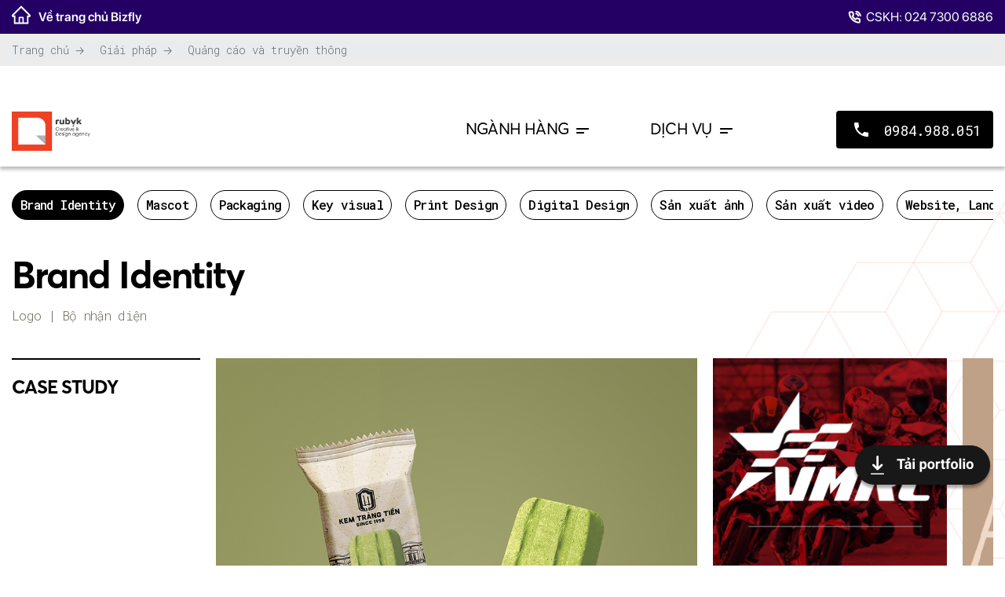

--- FILE ---
content_type: text/html; charset=UTF-8
request_url: https://bizfly.vn/giai-phap/goi-dich-vu.html
body_size: 28033
content:
<!DOCTYPE html>
<html lang="vi">
<head>
    <meta charset="UTF-8">
    <meta http-equiv="X-UA-Compatible" content="IE=edge">
    <meta name="viewport" content="width=device-width, initial-scale=1">
    <meta name='dmca-site-verification' content='dU1QM2kzU29MNFNHaVZ5U1EyWEplUT090' />
    <link rel="shortcut icon" href="https://bizfly.vn/faviconn.png" type="image/x-icon"/>
    <link rel="icon" type="img/ico" href="https://bizfly.vn/favicon.ico"/>
    <meta name="facebook-domain-verification" content="880uey0u13e3z3jpuc9q2ye4kx3jou"/>
    <link rel="dns-prefetch" href="https://bizflyportal.mediacdn.vn"/>
    <link rel="dns-prefetch" href="https://cdn-crm.bizfly.vn"/>
    <link rel="dns-prefetch" href="https://webpush.bizfly.vn"/>
    <link rel="dns-prefetch" href="https://www.google.com"/>
    <link rel="dns-prefetch" href="https://www.googletagmanager.com"/>
    <link rel="dns-prefetch" href="https://static.amcdn.vn"/>
    <link rel="dns-prefetch" href="https://js.aiservice.vn"/>
    <link rel="dns-prefetch" href="https://static.contineljs.com"/>
    <link rel="dns-prefetch" href="https://static.xx.fbcdn.net"/>
    <link rel="preconnect" href="https://bizflyportal.mediacdn.vn"/>
    <link rel="preconnect" href="https://cdn-crm.bizfly.vn"/>
    <link rel="preconnect" href="https://webpush.bizfly.vn"/>
    <link rel="preconnect" href="https://www.google.com"/>
    <link rel="preconnect" href="https://www.googletagmanager.com"/>
    <link rel="preconnect" href="https://static.amcdn.vn"/>
    <link rel="preconnect" href="https://js.aiservice.vn"/>
    <link rel="preconnect" href="https://static.contineljs.com"/>
    <link rel="preconnect" href="https://static.xx.fbcdn.net"/>
    <link rel="preconnect" href="https://fonts.gstatic.com"/>
    <link rel="preconnect" href="https://fonts.googleapis.com"/>
    <link rel="preconnect" href="https://contineljs.com"/>
    <meta name="robots" content="nofollow, noindex" />    <meta property="fb:app_id" content="1824967184492332"/>
        <title>Gói dịch vụ</title>

    <script>
        var controller = 'solution';
        var viewaction = 'detail';
        var url_home = 'https://bizfly.vn';
        var url_addtocart = '/checkout/addcart.html';
        var url_buynow = '/checkout/buynow.html';
        var url_addtofavourite = '/checkout/addfavourite.html';
        var url_checkout = '/checkout/stepindex.html';
        var url_saveComment = '/market/savecomment.html';
        var url_removetocart = '/checkout/removecart.html';
        var url_removetofavourite = '/checkout/removefavourite.html';
        var url_updatetocart = '/checkout/updatecart.html';
        var url_updateqtyfarv = '/checkout/updateqtyfavr.html';
        var url_updateqtycheckout = '/checkout/updateqtycheckout.html';
        var is_guest = 1;
    </script>
        
    <meta name="csrf-token" content="8S7vyk6hZDt0dypgDJakFMstvkyhEwO5PpeN4hgWOh2mG5eeEfU7VRpBEzlT485Yg3-OGYx7QdBy58qoL2RlZw==" />
<meta name="description" content="Option chọn: 02 Ý tưởng: Từ khách hàng Số lần sửa tối đa: 03 Số lượng hạng mục trong Bộ nhận diện: 3-5 hạng mục" />
<meta name="keywords" content="" />
<meta property="og:url" itemprop="url" content="https://bizfly.vn/giai-phap/goi-dich-vu.html" />
<meta property="og:title" itemprop="title" content="Gói dịch vụ" />
<meta property="og:description" itemprop="description" content="Option chọn: 02 Ý tưởng: Từ khách hàng Số lần sửa tối đa: 03 Số lượng hạng mục trong Bộ nhận diện: 3-5 hạng mục" />
<meta property="og:image" itemprop="thumbnailUrl" content="https://bizflyportal.mediacdn.vn/bizflyportal/282/38/2021/11/06/18/18/img16361759327420.png" />
<link href="https://bizfly.vn/giai-phap/goi-dich-vu.html" rel="canonical">
<link href="/vendors/bootstrap4.3/css/bootstrap.min.css?v=1741776438" rel="stylesheet">
<link href="/ver1/js/swiper-4.3.3/css/swiper.min.css?v=1741776439" rel="stylesheet">
<link href="/css/animate.min.css?v=1741776437" rel="stylesheet">
<link href="/ver1/js/jquery.scrollbar.css?v=1741776439" rel="stylesheet">
<link href="/ver1/css/style.css?v=1760065130" rel="stylesheet">
<link href="/ver1/css/seller.css?v=1759383498" rel="stylesheet">
<link href="/ver1/css/responsive.css?v=1741776439" rel="stylesheet">
<link href="/v2/css/app.css?v=1758540820" rel="stylesheet">
<link href="/ver1/css/style_menu_solution.css?v=1755507596" rel="stylesheet">
<link href="/ver1/css/menu_header_top.css?v=1752831991" rel="stylesheet">
<link href="/ver1/css/martechblog_new.css?v=1763441720" rel="stylesheet">
<link href="/ver1/css/giaiphap.css?v=1746414190" rel="stylesheet">
<link href="https://templates.bizfly.vn/202203281648441333/js/swiper6.1/swiper-bundle.min.css" rel="stylesheet">
<link href="https://templates.bizfly.vn/202203281648441333/js/scrollbar/jquery.scrollbar.css" rel="stylesheet">
<link href="https://templates.bizfly.vn/202203281648441333/style/main.css" rel="stylesheet">
<link href="https://templates.bizfly.vn/202203281648441333/style/main_res.css" rel="stylesheet">
<link href="/ver1/css/solution_v3.css?v=1741776439" rel="stylesheet">
<script>        var information= {"phone":"0964 69 12 99","link_chat":"https:\/\/m.me\/bizfly.vn","link_iframe":"https:\/\/crm.bizfly.vn\/survey-link?token=5d2473773e708616103a5b575f585a2a5cd3de72ac027d35-64f38c445bb18d3db38fdceed76cd0e1232f25f3&id=5f585a2a5cd3de72ac027d35&theme=7&view=webforms&project_id=5d2473773e708616103a5b57&frame_id=clsoe-popup"}</script>        <meta name="google-site-verification" content="Tnhjb6g4yMboUkMjX20sWtar8QLYALse-d8e8-bTCUo" />
    
                
    
    
    



<!-- block google_tag_manager -->
            
                    

        <!-- Google tag (gtag.js) -->
        <script async src="https://www.googletagmanager.com/gtag/js?id=G-THGC6HP95F"></script>
        <script>
        window.dataLayer = window.dataLayer || [];
        function gtag(){dataLayer.push(arguments);}
        gtag('js', new Date());

        gtag('config', 'G-THGC6HP95F');
        </script>

       <!-- Google Tag Manager -->
        <script>(function(w,d,s,l,i){w[l]=w[l]||[];w[l].push({'gtm.start':
        new Date().getTime(),event:'gtm.js'});var f=d.getElementsByTagName(s)[0],
        j=d.createElement(s),dl=l!='dataLayer'?'&l='+l:'';j.async=true;j.src=
        'https://www.googletagmanager.com/gtm.js?id='+i+dl;f.parentNode.insertBefore(j,f);
        })(window,document,'script','dataLayer','GTM-M7XD4TT7');</script>
        <!-- End Google Tag Manager -->

                <!-- Google Tag Manager -->
        <script>(function(w,d,s,l,i){w[l]=w[l]||[];w[l].push({'gtm.start':
        new Date().getTime(),event:'gtm.js'});var f=d.getElementsByTagName(s)[0],
        j=d.createElement(s),dl=l!='dataLayer'?'&l='+l:'';j.async=true;j.src=
        'https://www.googletagmanager.com/gtm.js?id='+i+dl;f.parentNode.insertBefore(j,f);
        })(window,document,'script','dataLayer','GTM-K8CBKW66');</script>
        <!-- End Google Tag Manager -->

        
                    </head>
<body>
        <!-- Google Tag Manager (noscript) -->
        <noscript>
            <iframe src="https://www.googletagmanager.com/ns.html?id=GTM-M7XD4TT7"
                    height="0" width="0" style="display:none;visibility:hidden">
            </iframe>
        </noscript>
            <!-- End Google Tag Manager (noscript) -->

                <!-- Google Tag Manager (noscript) -->
            <noscript><iframe src="https://www.googletagmanager.com/ns.html?id=GTM-K8CBKW66"
            height="0" width="0" style="display:none;visibility:hidden"></iframe></noscript>
        <!-- End Google Tag Manager (noscript) -->
        <div class="wrap">
                    <header>
                 


<div class="home_headtop_new">
    <div class="container">
        <div class="row">
            <div class="col-lg-12">
                <div class="headtop_cloud">
                    <a class="back_home" href="/">
                        <img  src="/ver1/css/images/1.0-bizfly-home/ic-home.png" alt="" />Về trang chủ Bizfly
                    </a>
                    <a class="headtop_hotline" href="tel:024 7300 6886">
                        <img  src="/ver1/css/images/1.0-bizfly-home/ic-phone-hot.png" alt="" />CSKH: 024 7300 6886                    </a>
                </div>
            </div>
        </div>
    </div>
</div>


                           <div class="headnews_menu">
            <!--                 <div class="headnews_menu_top">
                                   <div class="container">
                                       <div class="row">
                                           <div class="col-lg-12">
                                               <div class="headnews_menu_left">
                                                   <nav class="navbar navbar-expand-lg navbar-light bg-light">
                                                       <div class="collapse navbar-collapse" id="navbarSupportedContent">
                                                           <ul class="nav"><li class="active mega-dropdown dropdown"><a class="dropdown-toggle" href="javascript:void(0)" data-toggle="dropdown"><span class="navbar-toggler-icon"></span></a><div class="mega-menu-wrapper dropdown-menu"><div class="box-head-top-menu"><a class="close-menu" href="javascript:void(0);"></a><a class="logo" href="/"></a><div class="clearfix"></div></div><ul class="dropdown-menu-child mega-menu-content" role="menu"><li data-submenu-id="_mn_sub-1-trang-chu"><a class="only" href="https://bizfly.vn/">Trang chủ</a></li><li data-submenu-id="_mn_sub-1-bizfly-martech"><a class="only" href="https://bizfly.vn/giai-phap/cong-cu-phuc-vu-chuyen-doi-so-cat.html">Bizfly Martech</a></li><li data-submenu-id="_mn_sub-1-quang-cao-va-truyen-thong"><a class="only" href="https://bizfly.vn/giai-phap/giai-phap-tu-van-trien-khai-marketing.html">Quảng cáo và truyền thông</a></li><li data-submenu-id="_mn_sub-1-ha-tang-dien-toan-dam-may"><a class="only" href="https://bizfly.vn/giai-phap/ha-tang-ky-thuat.html">Hạ Tầng Điện Toán Đám Mây</a></li><li data-submenu-id="_mn_sub-1-case-study"><a class="only" href="https://bizfly.vn/case-study.html">Case Study</a></li><li data-submenu-id="_mn_sub-1-b2b-market"><a class="only" href="https://bizfly.vn/market.html">B2B Market</a></li><li data-submenu-id="_mn_sub-1-martech-blog"><a class="only" href="https://bizfly.vn/techblog.html">Martech Blog</a></li><li data-submenu-id="_mn_sub-1-cam-nang-trien-khai"><a class="only" href="https://bizfly.vn/cam-nang-trien-khai.html">Cẩm nang triển khai</a></li><li data-submenu-id="_mn_sub-1-tuyen-dung"><a class="only" href="https://bizfly.vn/tuyendung.html">Tuyển dụng</a></li><li data-submenu-id="_mn_sub-1-kho-kich-ban-chatbot"><a class="only" href="https://bizfly.vn/giai-phap/kho-kich-ban-chatbot-mien-phi-lon-nhat-cho-moi-nganh-nghe.html">Kho kịch bản Chatbot</a></li></ul><div class="dropdown-menu-content"></div></div></li></ul>                                                       </div>
                                                   </nav>
                                               </div>
                                               <div class="headnews_menu_right">

                                                   <ul class="headnews_right_list"><li><a href="https://bizfly.vn/giai-phap/cong-cu-phuc-vu-chuyen-doi-so-cat.html">Giải pháp Bizfly Martech</a></li><li><a href="https://bizfly.vn/giai-phap/giai-phap-tu-van-trien-khai-marketing.html">Giải pháp Quảng cáo và truyền thông</a></li><li><a href="https://bizfly.vn/giai-phap/ha-tang-ky-thuat.html">Giải pháp Hạ Tầng Điện Toán Đám Mây</a></li><li><a href="tel:024 7300 6886"><span>CSKH:</span> 024 7300 6886</a></li></ul>

                                               </div>
                                           </div>
                                       </div>
                                   </div>
                               </div>-->
                               <div class="headnews_menu_breadcrumb">
    <div class="container">
        <div class="row">
            <div class="col-lg-12">
                <nav aria-label="breadcrumb">
                    <ol class="breadcrumb">
                                                                                <li class="breadcrumb-item">

                                <a href="https://bizfly.vn">Trang chủ</a>                            </li>
                                                                                                        <li class="breadcrumb-item">

                                <a href="/giai-phap.html">Giải pháp</a>                            </li>
                                                                                                        <li class="breadcrumb-item">

                                <a href="https://bizfly.vn/giai-phap/giai-phap-tu-van-trien-khai-marketing.html">Quảng cáo và truyền thông</a>                            </li>
                                                                    </ol>
                </nav>
            </div>
        </div>
    </div>
</div>                               <div class="clearfix"></div>
                           </div>


            
                    </header>
            <main>
    <div class="box-fixed-imc">
        <!--<a href="javascript:void(0);">   -->
        <!--<img src="https://templates.bizfly.vn/202201041641294288/images/ic-fix-2.png" alt="" />  -->
        <!--</a> --><a href="javascript:void(0);" class="" data-toggle="modal" data-target="#box-taingay6">                  <img src="https://templates.bizfly.vn/202201041641294288/images/ic-tbg.png" alt="">              </a>
        <!--            <a href="javascript:void(0);" class="btn-scrolltop">                  <img src="images/ic-fix-3.png" alt="" />              </a>--></div>
    <div class="imcagency_header">
        <div class="container">
            <div class="row">
                <div class="col-lg-12"> <a href="https://bizfly.vn/giai-phap/rubyk-agency.html" class="imcagency_logo_vc">                              <img src="https://bizflyportal.mediacdn.vn/bizflyportal/web/logo-top333.jpg" alt="">                           </a>
                    <div class="imcagency_menu">
                        <ul class="imcagency_menu_list">
                            <li class="imcagency_menu_item"> <a data-toggle="collapse" href="#menu-item-60" role="button" aria-expanded="false" aria-controls="menu-item-60">                                          Ngành hàng                                       </a>
                                <!--<div class="bg-all-img"></div>-->
                                <div class="collapse imcagency_menu_child" id="menu-item-60">
                                    <div class="imcagency_menu_child_item"> <a class="imcagency_menu_child_click" href="https://bizfly.vn/giai-phap/case-studies-nganh.html#nav-home">                                                  Dược phẩm - Y tế - sức khỏe                                              </a>                                        <span class="ic-menu-child">                                                </span> </div>
                                    <div class="imcagency_menu_child_item"> <a class="imcagency_menu_child_click" href="https://bizfly.vn/giai-phap/case-studies-nganh.html#nav-profile">                                                  Mỹ phẩm - Làm đẹp                                              </a>                                        <span class="ic-menu-child">                                                </span> </div>
                                    <div class="imcagency_menu_child_item"> <a class="imcagency_menu_child_click" href="https://bizfly.vn/giai-phap/case-studies-nganh.html#nav-contact">                                                  Xây dựng - kiến trúc - BĐS - Khách sạn - Du lịch                                              </a>                                        <span class="ic-menu-child">                                                </span> </div>
                                    <div class="imcagency_menu_child_item"> <a class="imcagency_menu_child_click" href="https://bizfly.vn/giai-phap/case-studies-nganh.html#nav-home1">                                                  Viễn thông - công nghệ - TMĐT                                              </a>                                        <span class="ic-menu-child">                                                </span> </div>
                                    <div class="imcagency_menu_child_item"> <a class="imcagency_menu_child_click" href="https://bizfly.vn/giai-phap/case-studies-nganh.html#nav-profile1">                                                  Điện tử - điện lạnh - đồ gia dụng                                              </a>                                        <span class="ic-menu-child">                                                </span> </div>
                                    <div class="imcagency_menu_child_item"> <a class="imcagency_menu_child_click" href="https://bizfly.vn/giai-phap/case-studies-nganh.html#nav-contact1">                                                  Tài chính - ngân hàng                                              </a>                                        <span class="ic-menu-child">                                                </span> </div>
                                    <div class="imcagency_menu_child_item"> <a class="imcagency_menu_child_click" href="https://bizfly.vn/giai-phap/case-studies-nganh.html#nav-home2">                                                  F&amp;B - FMCG                                              </a>                                        <span class="ic-menu-child">                                                </span> </div>
                                    <div class="imcagency_menu_child_item"> <a class="imcagency_menu_child_click" href="https://bizfly.vn/giai-phap/case-studies-nganh.html#nav-profile2">                                                  Phi lợi nhuận - Giáo dục                                              </a>                                        <span class="ic-menu-child">                                                </span> </div>
                                    <div class="imcagency_menu_child_item"> <a class="imcagency_menu_child_click" href="https://bizfly.vn/giai-phap/case-studies-nganh.html#nav-contact2">                                                  Hàng không - Ô tô - xe máy                                              </a>                                        <span class="ic-menu-child">                                                </span> </div>
                                    <div class="imcagency_menu_child_item"> <a class="imcagency_menu_child_click" href="https://bizfly.vn/giai-phap/case-studies-nganh.html#nav-contact3">                                                  Nghệ thuật - Giải trí - Thời trang                                              </a>                                        <span class="ic-menu-child">                                                </span> </div>
                                    <div class="imcagency_menu_child_item"> <a class="imcagency_menu_child_click" href="https://bizfly.vn/giai-phap/case-studies-nganh.html#nav-profile3">                                                  Công nghiệp - Nông nghiệp                                              </a>                                        <span class="ic-menu-child">                                                </span> </div>
                                </div>
                            </li>
                            <li class="imcagency_menu_item"> <a data-toggle="collapse" href="#menu-item-61" role="button" aria-expanded="false" aria-controls="menu-item-61">                                          Dịch vụ                                       </a>
                                <div class="collapse imcagency_menu_child" id="menu-item-61">
                                    <div class="imcagency_menu_child_item">
                                        <!--                                            <a class="imcagency_menu_child_click" href="https://bizfly.vn/giai-phap/case-studies-dich-vu.html#nav-home">                                                                                              Brand Identity                                                                                          </a>--><a class="imcagency_menu_child_click" href="https://bizfly.vn/giai-phap/case-studies-dich-vu.html#nav-home">                                                  Brand Identity                                              </a>                                        <span class="ic-menu-child">                                                </span>
                                        <div class="imcagency_menu_child2">
                                            <div class="imcagency_menu_child_item"> <a class="" href="https://bizfly.vn/giai-phap/case-studies-dich-vu.html#nav-home">                                                           Logo                                                      </a> </div>
                                            <div class="imcagency_menu_child_item"> <a class="" href="https://bizfly.vn/giai-phap/case-studies-dich-vu.html#nav-home">                                                           Brand Identity                                                      </a>                                                </div>
                                        </div>
                                    </div>
                                    <div class="imcagency_menu_child_item"> <a class="imcagency_menu_child_click" href="https://bizfly.vn/giai-phap/case-studies-dich-vu.html#nav-profile">                                                  Mascot                                              </a>                                        <span class="ic-menu-child">                                                </span> </div>
                                    <div class="imcagency_menu_child_item">
                                        <!--                                            <a class="imcagency_menu_child_click" href="https://bizfly.vn/giai-phap/case-studies-dich-vu.html#nav-contact">                                                                                              Packaging                                                                                          </a>--><a class="imcagency_menu_child_click" href="https://bizfly.vn/giai-phap/case-studies-dich-vu.html#nav-contact">                                                  Packaging                                              </a>                                        <span class="ic-menu-child">                                                </span>
                                        <div class="imcagency_menu_child2" id="menu-item-601">
                                            <div class="imcagency_menu_child_item"> <a class="" href="https://bizfly.vn/giai-phap/case-studies-dich-vu.html#nav-contact">                                                           Packaging                                                      </a>                                                </div>
                                            <div class="imcagency_menu_child_item"> <a class="" href="https://bizfly.vn/giai-phap/case-studies-dich-vu.html#nav-contact">                                                           Gift Set                                                      </a>                                                </div>
                                        </div>
                                    </div>
                                    <div class="imcagency_menu_child_item"> <a class="imcagency_menu_child_click" href="https://bizfly.vn/giai-phap/case-studies-dich-vu.html#nav-home1">                                                  Key Visual                                              </a>                                        <span class="ic-menu-child">                                                </span> </div>
                                    <div class="imcagency_menu_child_item">
                                        <!--                                            <a class="imcagency_menu_child_click" href="https://bizfly.vn/giai-phap/case-studies-dich-vu.html#nav-profile">                                                                                              Print Design                                                                                          </a>--><a class="imcagency_menu_child_click" href="https://bizfly.vn/giai-phap/case-studies-dich-vu.html#nav-profile1">                                                  Print Design                                              </a>                                        <span class="ic-menu-child">                                                </span>
                                        <div class="imcagency_menu_child2" id="menu-item-6">
                                            <div class="imcagency_menu_child_item"> <a class="" href="https://bizfly.vn/giai-phap/case-studies-dich-vu.html#nav-profile1">                                                           Sự kiện                                                      </a>                                                </div>
                                            <div class="imcagency_menu_child_item"> <a class="" href="https://bizfly.vn/giai-phap/case-studies-dich-vu.html#nav-profile1">                                                           Company Profile                                                      </a>                                                </div>
                                            <div class="imcagency_menu_child_item"> <a class="" href="https://bizfly.vn/giai-phap/case-studies-dich-vu.html#nav-profile1">                                                           Calendar                                                      </a>                                                </div>
                                        </div>
                                    </div>
                                    <div class="imcagency_menu_child_item">
                                        <!--                                            <a class="imcagency_menu_child_click" href="https://bizfly.vn/giai-phap/case-studies-dich-vu.html#nav-profile">                                                                                              Digital Design                                                                                          </a>--><a class="imcagency_menu_child_click" href="https://bizfly.vn/giai-phap/case-studies-dich-vu.html#nav-contact1">                                                  Digital Design                                              </a>                                        <span class="ic-menu-child">                                                </span>
                                        <div class="imcagency_menu_child2" id="menu-item-7">
                                            <div class="imcagency_menu_child_item"> <a class="" href="https://bizfly.vn/giai-phap/case-studies-dich-vu.html#nav-contact1">                                                           Digital Banner                                                      </a>                                                </div>
                                            <div class="imcagency_menu_child_item"> <a class="" href="https://bizfly.vn/giai-phap/case-studies-dich-vu.html#nav-contact1">                                                           Social media visual content                                                      </a>                                                </div>
                                            <div class="imcagency_menu_child_item"> <a class="" href="https://bizfly.vn/giai-phap/case-studies-dich-vu.html#nav-contact1">                                                           Email Marketing                                                      </a>                                                </div>
                                            <div class="imcagency_menu_child_item"> <a class="" href="https://bizfly.vn/giai-phap/case-studies-dich-vu.html#nav-contact1">                                                           Template Presentation                                                      </a>                                                </div>
                                        </div>
                                    </div>
                                    <div class="imcagency_menu_child_item">
                                        <!--                                            <a class="imcagency_menu_child_click" href="https://bizfly.vn/giai-phap/case-studies-dich-vu.html#nav-profile2">                                                                                              Sản xuất ảnh                                                                                          </a>--><a class="imcagency_menu_child_click" href="https://bizfly.vn/giai-phap/case-studies-dich-vu.html#nav-home2">                                                  Sản xuất ảnh                                              </a>                                        <span class="ic-menu-child">                                                </span>
                                        <div class="imcagency_menu_child2" id="menu-item-700">
                                            <div class="imcagency_menu_child_item"> <a class="" href="https://bizfly.vn/giai-phap/case-studies-dich-vu.html#nav-home2">                                                           Photoshoot sản phẩm                                                      </a>                                                </div>
                                            <div class="imcagency_menu_child_item"> <a class="" href="https://bizfly.vn/giai-phap/case-studies-dich-vu.html#nav-home2">                                                           Photoshoot tư liệu truyền thông                                                       </a>                                                </div>
                                            <div class="imcagency_menu_child_item"> <a class="" href="https://bizfly.vn/giai-phap/case-studies-dich-vu.html#nav-home2">                                                           Photoshoot doanh nghiệp                                                      </a>                                                </div>
                                            <div class="imcagency_menu_child_item"> <a class="" href="https://bizfly.vn/giai-phap/case-studies-dich-vu.html#nav-home2">                                                           Photo 360 độ                                                      </a>                                                </div>
                                            <div class="imcagency_menu_child_item"> <a class="" href="https://bizfly.vn/giai-phap/case-studies-dich-vu.html#nav-home2">                                                           Chụp ảnh sự kiện                                                      </a>                                                </div>
                                            <div class="imcagency_menu_child_item"> <a class="" href="https://bizfly.vn/giai-phap/case-studies-dich-vu.html#nav-home2">                                                           Chụp ảnh thời trang                                                      </a>                                                </div>
                                            <div class="imcagency_menu_child_item"> <a class="" href="https://bizfly.vn/giai-phap/case-studies-dich-vu.html#nav-home2">                                                           Chụp ảnh BĐS chuyên sâu                                                      </a>                                                </div>
                                        </div>
                                    </div>
                                    <div class="imcagency_menu_child_item">
                                        <!--                                            <a class="imcagency_menu_child_click" href="https://bizfly.vn/giai-phap/case-studies-dich-vu.html#nav-contact2">                                                                                              Sản xuất video                                                                                          </a>--><a class="imcagency_menu_child_click" href="https://bizfly.vn/giai-phap/case-studies-dich-vu.html#nav-profile2">                                                  Sản xuất video                                              </a>                                        <span class="ic-menu-child">                                                </span>
                                        <div class="imcagency_menu_child2" id="menu-item-701">
                                            <div class="imcagency_menu_child_item"> <a class="" href="https://bizfly.vn/giai-phap/case-studies-dich-vu.html#nav-profile2">                                                           Dựng Video                                                      </a>                                                </div>
                                            <div class="imcagency_menu_child_item"> <a class="" href="https://bizfly.vn/giai-phap/case-studies-dich-vu.html#nav-profile2">                                                           TVC                                                      </a>                                                </div>
                                            <div class="imcagency_menu_child_item"> <a class="" href="https://bizfly.vn/giai-phap/case-studies-dich-vu.html#nav-profile2">                                                           Viral Video                                                      </a>                                                </div>
                                            <div class="imcagency_menu_child_item"> <a class="" href="https://bizfly.vn/giai-phap/case-studies-dich-vu.html#nav-profile2">                                                           Mutex Video                                                      </a>                                                </div>
                                            <div class="imcagency_menu_child_item"> <a class="" href="https://bizfly.vn/giai-phap/case-studies-dich-vu.html#nav-profile2">                                                           Review Video                                                      </a>                                                </div>
                                            <div class="imcagency_menu_child_item"> <a class="" href="https://bizfly.vn/giai-phap/case-studies-dich-vu.html#nav-profile2">                                                           Music Video                                                      </a>                                                </div>
                                            <div class="imcagency_menu_child_item"> <a class="" href="https://bizfly.vn/giai-phap/case-studies-dich-vu.html#nav-profile2">                                                           Animation                                                      </a>                                                </div>
                                            <div class="imcagency_menu_child_item"> <a class="" href="https://bizfly.vn/giai-phap/case-studies-dich-vu.html#nav-profile2">                                                           Recap Event                                                      </a>                                                </div>
                                        </div>
                                    </div>
                                    <div class="imcagency_menu_child_item">
                                        <!--                                            <a class="imcagency_menu_child_click" href="https://bizfly.vn/giai-phap/case-studies-dich-vu.html#nav-contact1">                                                                                              Website, Landingpage                                                                                          </a>--><a class="imcagency_menu_child_click" href="https://bizfly.vn/giai-phap/case-studies-dich-vu.html#nav-contact2">                                                  Website, Landingpage                                              </a>                                        <span class="ic-menu-child">                                                </span>
                                        <div class="imcagency_menu_child2" id="menu-item-702">
                                            <div class="imcagency_menu_child_item"> <a class="" href="https://bizfly.vn/giai-phap/case-studies-dich-vu.html#nav-contact2">                                                           Website                                                      </a>                                                </div>
                                            <div class="imcagency_menu_child_item"> <a class="" href="https://bizfly.vn/giai-phap/case-studies-dich-vu.html#nav-contact2">                                                           Landing page                                                      </a>                                                </div>
                                            <div class="imcagency_menu_child_item"> <a class="" href="https://bizfly.vn/giai-phap/case-studies-dich-vu.html#nav-contact2">                                                           App                                                      </a>                                                </div>
                                        </div>
                                    </div>
                                    <div class="imcagency_menu_child_item">
                                        <!--                                            <a class="imcagency_menu_child_click" href="https://bizfly.vn/giai-phap/case-studies-dich-vu.html#nav-profile1">                                                                                              Special Media                                                                                          </a>--><a class="imcagency_menu_child_click" href="https://bizfly.vn/giai-phap/case-studies-dich-vu.html#nav-contact3">                                                  Special Media                                              </a>                                        <span class="ic-menu-child">                                                </span>
                                        <div class="imcagency_menu_child2" id="menu-item-703">
                                            <div class="imcagency_menu_child_item"> <a class="" href="https://bizfly.vn/giai-phap/case-studies-dich-vu.html#nav-contact3">                                                           E-Magazine                                                      </a>                                                </div>
                                            <div class="imcagency_menu_child_item"> <a class="" href="https://bizfly.vn/giai-phap/case-studies-dich-vu.html#nav-contact3">                                                           Livestream                                                      </a>                                                </div>
                                        </div>
                                    </div>
                                </div>
                            </li>
                        </ul> <a href="tel:0984988051" class="btn imcagency_menu_phone">                                  <span>                                      0984.988.051                                  </span>                              </a> </div>
                </div>
            </div>
        </div>
    </div>
    <div class="imcagencyprice_all">
        <div class="imcagencyprice_main">
            <div class="container">
                <div class="row">
                    <div class="col-lg-12">
                        <div class="imcagency_detail_tabs">
                            <div class="imcagency_detail_tabs_top scrollbar-macosx scrollbar-khng-width">
                                <div class="nav nav-tabs" id="nav-tab" role="tablist"> <a class="nav-item nav-link active" id="nav-home-tab" data-toggle="tab" href="#nav-home" role="tab" aria-controls="nav-home" aria-selected="true">Brand Identity</a> <a class="nav-item nav-link" id="nav-profile-tab" data-toggle="tab" href="#nav-profile" role="tab" aria-controls="nav-profile" aria-selected="false">Mascot</a> <a class="nav-item nav-link" id="nav-contact-tab" data-toggle="tab" href="#nav-contact" role="tab" aria-controls="nav-contact" aria-selected="false">Packaging</a> <a class="nav-item nav-link" id="nav-home1-tab" data-toggle="tab" href="#nav-home1" role="tab" aria-controls="nav-home1" aria-selected="true">Key visual</a> <a class="nav-item nav-link" id="nav-profile1-tab" data-toggle="tab" href="#nav-profile1" role="tab" aria-controls="nav-profile1" aria-selected="false">Print Design</a> <a class="nav-item nav-link" id="nav-contact1-tab" data-toggle="tab" href="#nav-contact1" role="tab" aria-controls="nav-contact1" aria-selected="false">Digital Design</a> <a class="nav-item nav-link" id="nav-home2-tab" data-toggle="tab" href="#nav-home2" role="tab" aria-controls="nav-home2" aria-selected="true">Sản xuất ảnh</a>                                    <a class="nav-item nav-link" id="nav-profile2-tab" data-toggle="tab" href="#nav-profile2" role="tab" aria-controls="nav-profile2" aria-selected="false">Sản xuất video</a> <a class="nav-item nav-link" id="nav-contact2-tab" data-toggle="tab" href="#nav-contact2" role="tab" aria-controls="nav-contact2" aria-selected="false">Website, Landing page</a> <a class="nav-item nav-link" id="nav-contact3-tab" data-toggle="tab" href="#nav-contact3" role="tab" aria-controls="nav-contact3" aria-selected="false">Special Media</a> </div>
                            </div>
                        </div>
                        <div class="imcagency_detail_content">
                            <div class="tab-content" id="nav-tabContent">
                                <div class="tab-pane fade show active" id="nav-home" role="tabpanel" aria-labelledby="nav-home-tab">
                                    <div class="imcagencyprice_content">
                                        <div class="imc_price_title">
                                            <h3> Brand Identity </h3>
                                            <div class="imc_price_txt"> Logo | Bộ nhận diện </div>
                                        </div>
                                        <div class="imc_price_box">
                                            <div class="imc_price_left">
                                                <div class="imc_price_border"></div>
                                                <h5 class="imc_price_left_title"> CASE STUDY </h5>
                                            </div>
                                            <div class="imc_price_right">
                                                <div class="swiper-container imc_price_slide">
                                                    <div class="swiper-wrapper">
                                                        <div class="swiper-slide">
                                                            <div class="imc_price_slide_left"> <a href="https://bizfly.vn/giai-phap/kem-trang-tien.html" class="imc_price_slide_item">                                                                                <img src="https://bizflyportal.mediacdn.vn/bizflyportal/web/kt.png" alt="">                                                                            </a>                                                                </div>
                                                            <div class="imc_price_slide_right"> <a href="https://bizfly.vn/giai-phap/vietnam-motor-racing-championship.html" class="imc_price_slide_item">                                                                             <img src="https://bizflyportal.mediacdn.vn/bizflyportal/web/brand2.png" alt="">                                                                        </a>                                                                <a href="https://bizfly.vn/giai-phap/game.html" class="imc_price_slide_item">                                                                              <img src="https://bizflyportal.mediacdn.vn/bizflyportal/web/brand3.png" alt="">                                                                       </a>                                                                </div>
                                                            <div class="clearfix"></div>
                                                        </div>
                                                        <div class="swiper-slide">
                                                            <div class="imc_price_slide_left"> <a href="https://bizfly.vn/giai-phap/afemmelist.html" class="imc_price_slide_item">                                                                            <img src="https://bizflyportal.mediacdn.vn/bizflyportal/web/ws7.png" alt="">                                                                           </a>                                                                </div>
                                                            <div class="imc_price_slide_right">
                                                                <div class="swiper-slide_boxbtn"> <a href="https://bizfly.vn/giai-phap/case-studies-dich-vu.html" class="btn btn-slide_boxbtn">                                                                          Xem thêm case study                                                                      </a>                                                                    </div>
                                                            </div>
                                                            <div class="clearfix"></div>
                                                        </div>
                                                    </div>
                                                    <div class="swiper-button-next swiper-button-next-imc_price"></div>
                                                    <div class="swiper-button-prev swiper-button-prev-imc_price"></div>
                                                    <div class="swiper-scrollbar"></div>
                                                    <!--<div class="swiper-pagination swiper-pagination-imc_price"></div>--></div>
                                            </div>
                                            <div class="clearfix"></div>
                                        </div>
                                        <div class="imc_price_border"></div>
                                        <div class="imc_price_box">
                                            <div class="imc_price_left">
                                                <h5 class="imc_price_left_title"> GÓI DỊCH VỤ<br> THIẾT KẾ </h5>
                                            </div>
                                            <div class="imc_price_right">
                                                <div class="imc_price_b">
                                                    <div class="row">
                                                        <div class="col-lg-3 col-md-6">
                                                            <div class="dvtk_item">
                                                                <div class="dvtk_item_top"> Gói tiết kiệm </div>
                                                                <div class="dvtk_item_img"> <img src="https://templates.bizfly.vn/202201041641294288/images/img-dvthk1.png" alt=""> </div>
                                                                <div class="dvtk_item_body">
                                                                    <p> Option chọn: <b>01</b> </p>
                                                                    <p> Ý tưởng: <b>Từ khách hàng</b> </p>
                                                                    <p> Số lần sửa tối đa: <b>03</b> </p>
                                                                    <p> Số lượng hạng mục trong bộ nhận diện: <b>3 - 5 hạng mục</b> </p>
                                                                    <p> Giá: <b>Từ 5.000.000</b> </p>
                                                                </div>
                                                            </div>
                                                        </div>
                                                        <div class="col-lg-3 col-md-6">
                                                            <div class="dvtk_item">
                                                                <div class="dvtk_item_top dvtk_item_top2"> Gói tiêu chuẩn </div>
                                                                <div class="dvtk_item_img"> <img src="https://templates.bizfly.vn/202201041641294288/images/img-dvthk2.png" alt=""> </div>
                                                                <div class="dvtk_item_body">
                                                                    <p> Option chọn: <b>03</b> </p>
                                                                    <p> Ý tưởng: <b>Từ khách hàng</b> </p>
                                                                    <p> Số lần sửa tối đa: <b>05</b> </p>
                                                                    <p> Số lượng hạng mục trong bộ nhận diện: <b>5 - 7 hạng mục</b> </p>
                                                                    <p> Giá: <b>Từ 15.000.000</b> </p>
                                                                </div>
                                                            </div>
                                                        </div>
                                                        <div class="col-lg-3 col-md-6">
                                                            <div class="dvtk_item">
                                                                <div class="dvtk_item_top dvtk_item_top3"> Gói chất lượng cao </div>
                                                                <div class="dvtk_item_img"> <img src="https://templates.bizfly.vn/202201041641294288/images/img-dvthk3.png" alt=""> </div>
                                                                <div class="dvtk_item_body">
                                                                    <p> Option chọn: <b>03</b> </p>
                                                                    <p> Ý tưởng: <b>Ý tưởng mới</b> </p>
                                                                    <p> Số lần sửa tối đa: <b>03</b> </p>
                                                                    <p> Số lượng hạng mục trong bộ nhận diện: <b>9 - 12 hạng mục</b> </p>
                                                                    <p> Giá: <b>Từ 30.000.000</b> </p>
                                                                    <p> <b>                                                                                  Tặng kèm Brand Guideline                                                                              </b>                                                                        </p>
                                                                </div>
                                                            </div>
                                                        </div>
                                                        <div class="col-lg-3 col-md-6">
                                                            <div class="dvtk_item">
                                                                <div class="dvtk_item_top dvtk_item_top4"> Gói đặc biệt </div>
                                                                <div class="dvtk_item_img"> <img src="https://templates.bizfly.vn/202201041641294288/images/img-dvthk4.png" alt=""> </div>
                                                                <div class="dvtk_item_body">
                                                                    <p> Option chọn: <b>03</b> </p>
                                                                    <p> Ý tưởng: <b>Ý tưởng mới</b> </p>
                                                                    <p> Số lần sửa tối đa: <b>05</b> </p>
                                                                    <p> Số lượng hạng mục trong bộ nhận diện: <b>12 - 20 hạng mục</b> </p>
                                                                    <p> Giá: <b>Từ 50.000.000</b> </p>
                                                                    <p> <b>                                                                                  Tặng kèm Brand Guideline                                                                              </b>                                                                        </p>
                                                                    <p> <span>                                                                                  Tiếp nhận phản hồi 24/7                                                                              </span>                                                                        </p>
                                                                </div>
                                                            </div>
                                                        </div>
                                                    </div>
                                                </div>
                                            </div>
                                            <div class="clearfix"></div>
                                        </div>
                                        <div class="imc_price_border"></div>
                                        <div class="imc_price_box">
                                            <div class="imc_price_left">
                                                <h5 class="imc_price_left_title"> SẢN PHẨM <br> NHẬN ĐƯỢC </h5>
                                            </div>
                                            <div class="imc_price_right">
                                                <div class="imc_price_b">
                                                    <div class="row">
                                                        <div class="col-lg-4 col-md-6">
                                                            <div class="spnd_txt">
                                                                <p> Creative idea </p>
                                                                <p> Option lựa chọn </p>
                                                            </div>
                                                        </div>
                                                        <div class="col-lg-3 col-md-6">
                                                            <div class="spnd_txt">
                                                                <p> File mềm thiết kế </p>
                                                                <p> Sửa theo nhu cầu </p>
                                                            </div>
                                                        </div>
                                                        <div class="col-lg-5 col-md-6">
                                                            <div class="spnd_txt">
                                                                <p> File mềm thiết kế </p>
                                                                <p> Bộ nhận diện thương hiệu <span>                                                                              (tặng kèm với gói chất lượng cao, gói đặc biệt)                                                                          </span>                                                                    </p>
                                                            </div>
                                                        </div>
                                                    </div>
                                                </div>
                                            </div>
                                            <div class="clearfix"></div>
                                        </div>
                                        <div class="imc_price_border"></div>
                                        <div class="imc_price_box">
                                            <div class="imc_price_left">
                                                <h5 class="imc_price_left_title"> QUY TRÌNH<br> LÀM VIỆC </h5>
                                            </div>
                                            <div class="imc_price_right">
                                                <div class="qtlv_content">
                                                    <div class="qtlv_item">
                                                        <div class="qtlv_item_number"> 1 </div>
                                                        <div class="qtlv_item_txt"> Lựa chọn<br> dịch vụ </div>
                                                    </div>
                                                    <div class="qtlv_item">
                                                        <div class="qtlv_item_number"> 2 </div>
                                                        <div class="qtlv_item_txt"> Tư vấn </div>
                                                    </div>
                                                    <div class="qtlv_item">
                                                        <div class="qtlv_item_number"> 3 </div>
                                                        <div class="qtlv_item_txt"> Hợp tác </div>
                                                    </div>
                                                    <div class="qtlv_item">
                                                        <div class="qtlv_item_number"> 4 </div>
                                                        <div class="qtlv_item_txt"> Ký hợp đồng </div>
                                                    </div>
                                                    <div class="qtlv_item">
                                                        <div class="qtlv_item_number"> 5 </div>
                                                        <div class="qtlv_item_txt"> Sản xuất<br> &amp; hoàn thiện </div>
                                                    </div>
                                                    <div class="qtlv_item">
                                                        <div class="qtlv_item_number"> 6 </div>
                                                        <div class="qtlv_item_txt"> Nghiệm thu </div>
                                                    </div>
                                                </div>
                                            </div>
                                            <div class="clearfix"></div>
                                        </div>
                                        <div class="imc_price_box">
                                            <div class="imc_price_left">
                                                <h5 class="imc_price_left_title"> STUDIO<br> THỰC HIỆN </h5>
                                            </div>
                                            <div class="imc_price_right">
                                                <div class="dttct_list">
                                                    <div class="row">
                                                        <div class="col-lg-3 col-md-4 col-6">
                                                            <div class="dttct_item"> <img src="https://templates.bizfly.vn/202203281648441333/images/img-dttct1.png" alt=""> </div>
                                                        </div>
                                                        <div class="col-lg-3 col-md-4 col-6">
                                                            <div class="dttct_item"> <img src="https://templates.bizfly.vn/202203281648441333/images/img-dttct2.png" alt=""> </div>
                                                        </div>
                                                        <div class="col-lg-3 col-md-4 col-6">
                                                            <div class="dttct_item"> <img src="https://templates.bizfly.vn/202203281648441333/images/img-dttct4.png" alt=""> </div>
                                                        </div>
                                                    </div>
                                                </div>
                                            </div>
                                            <div class="clearfix"></div>
                                        </div>
                                    </div>
                                </div>
                                <div class="tab-pane fade" id="nav-profile" role="tabpanel" aria-labelledby="nav-profile-tab">
                                    <div class="imcagencyprice_content">
                                        <div class="imc_price_title">
                                            <h3> Mascot </h3>
                                            <!--                                                <div class="imc_price_txt">                                                                                                      Logo | Bộ nhận diện                                                                                                  </div>--></div>
                                        <div class="imc_price_box">
                                            <div class="imc_price_left">
                                                <div class="imc_price_border"></div>
                                                <h5 class="imc_price_left_title"> CASE STUDY </h5>
                                            </div>
                                            <div class="imc_price_right">
                                                <div class="swiper-container imc_price_slide">
                                                    <div class="swiper-wrapper">
                                                        <div class="swiper-slide">
                                                            <div class="imc_price_slide_left"> <a href="https://bizfly.vn/giai-phap/lotus.html" class="imc_price_slide_item">                                                                                   <img src="https://bizflyportal.mediacdn.vn/bizflyportal/web/mascot1.png" alt="">                                                                             </a>                                                                </div>
                                                            <div class="imc_price_slide_right"> <a href="https://bizfly.vn/giai-phap/benh-vien-hung-viet.html" class="imc_price_slide_item">                                                                               <img src="https://bizflyportal.mediacdn.vn/bizflyportal/web/mascot2.png" alt="">                                                                         </a>                                                                <a href="https://bizfly.vn/giai-phap/kem-trang-tien.html" class="imc_price_slide_item">                                                                                <img src="https://bizflyportal.mediacdn.vn/bizflyportal/web/kt.png" alt="">                                                                            </a>                                                                </div>
                                                            <div class="clearfix"></div>
                                                        </div>
                                                        <div class="swiper-slide">
                                                            <div class="swiper-slide_boxbtn"> <a href="https://bizfly.vn/giai-phap/case-studies-dich-vu.html" class="btn btn-slide_boxbtn">                                                                          Xem thêm case study                                                                      </a>                                                                </div>
                                                        </div>
                                                    </div>
                                                    <div class="swiper-button-next swiper-button-next-imc_price"></div>
                                                    <div class="swiper-button-prev swiper-button-prev-imc_price"></div>
                                                    <div class="swiper-scrollbar"></div>
                                                    <!--<div class="swiper-pagination swiper-pagination-imc_price"></div>--></div>
                                            </div>
                                            <div class="clearfix"></div>
                                        </div>
                                        <div class="imc_price_border"></div>
                                        <div class="imc_price_box">
                                            <div class="imc_price_left">
                                                <h5 class="imc_price_left_title"> GÓI DỊCH VỤ<br> THIẾT KẾ </h5>
                                            </div>
                                            <div class="imc_price_right">
                                                <div class="imc_price_b">
                                                    <div class="row">
                                                        <div class="col-lg-3 col-md-6">
                                                            <div class="dvtk_item">
                                                                <div class="dvtk_item_top"> Gói tiết kiệm </div>
                                                                <div class="dvtk_item_img"> <img src="https://templates.bizfly.vn/202201041641294288/images/img-dvthk1.png" alt=""> </div>
                                                                <div class="dvtk_item_body">
                                                                    <p> Option chọn: <b>02</b> </p>
                                                                    <p> Ý tưởng: <b>Từ khách hàng</b> </p>
                                                                    <p> Số lần sửa tối đa: <b>02</b> </p>
                                                                    <p> Số lần thay đổi brief tối đa: <b>03</b> </p>
                                                                    <p> Giá: <b>Từ 7.500.000</b> </p>
                                                                </div>
                                                            </div>
                                                        </div>
                                                        <div class="col-lg-3 col-md-6">
                                                            <div class="dvtk_item">
                                                                <div class="dvtk_item_top dvtk_item_top2"> Gói tiêu chuẩn </div>
                                                                <div class="dvtk_item_img"> <img src="https://templates.bizfly.vn/202201041641294288/images/img-dvthk2.png" alt=""> </div>
                                                                <div class="dvtk_item_body">
                                                                    <p> Option chọn: <b>03</b> </p>
                                                                    <p> Ý tưởng: <b>Từ khách hàng</b> </p>
                                                                    <p> Số lần sửa tối đa: <b>03</b> </p>
                                                                    <p> Số lần thay đổi brief tối đa: <b>04</b> </p>
                                                                    <p> Giá: <b>Từ 11.500.000</b> </p>
                                                                </div>
                                                            </div>
                                                        </div>
                                                        <div class="col-lg-3 col-md-6">
                                                            <div class="dvtk_item">
                                                                <div class="dvtk_item_top dvtk_item_top3"> Gói chất lượng cao </div>
                                                                <div class="dvtk_item_img"> <img src="https://templates.bizfly.vn/202201041641294288/images/img-dvthk3.png" alt=""> </div>
                                                                <div class="dvtk_item_body">
                                                                    <p> Option chọn: <b>02</b> </p>
                                                                    <p> Ý tưởng: <b>Đề xuất ý tưởng mới</b> </p>
                                                                    <p> Số lần sửa tối đa: <b>03</b> </p>
                                                                    <p> Số lần thay đổi brief tối đa: <b>03</b> </p>
                                                                    <p> Giá: <b>Từ 15.000.000</b> </p>
                                                                </div>
                                                            </div>
                                                        </div>
                                                        <div class="col-lg-3 col-md-6">
                                                            <div class="dvtk_item">
                                                                <div class="dvtk_item_top dvtk_item_top4"> Gói đặc biệt </div>
                                                                <div class="dvtk_item_img"> <img src="https://templates.bizfly.vn/202201041641294288/images/img-dvthk4.png" alt=""> </div>
                                                                <div class="dvtk_item_body">
                                                                    <p> Option chọn: <b>03</b> </p>
                                                                    <p> Ý tưởng: <b>Đề xuất ý tưởng mới</b> </p>
                                                                    <p> Số lần sửa tối đa: <b>03</b> </p>
                                                                    <p> Số lần thay đổi brief tối đa: <b>05</b> </p>
                                                                    <p> Giá: <b>Từ 22.000.000</b> </p>
                                                                    <p> <span>                                                                                  Tiếp nhận phản hồi 24/7                                                                              </span>                                                                        </p>
                                                                </div>
                                                            </div>
                                                        </div>
                                                    </div>
                                                </div>
                                            </div>
                                            <div class="clearfix"></div>
                                        </div>
                                        <div class="imc_price_border"></div>
                                        <div class="imc_price_box">
                                            <div class="imc_price_left">
                                                <h5 class="imc_price_left_title"> SẢN PHẨM <br> NHẬN ĐƯỢC </h5>
                                            </div>
                                            <div class="imc_price_right">
                                                <div class="imc_price_b">
                                                    <div class="row">
                                                        <div class="col-lg-4 col-md-6">
                                                            <div class="spnd_txt">
                                                                <p> Creative idea </p>
                                                                <p> Option lựa chọn </p>
                                                            </div>
                                                        </div>
                                                        <div class="col-lg-3 col-md-6">
                                                            <div class="spnd_txt">
                                                                <p> File mềm thiết kế </p>
                                                            </div>
                                                        </div>
                                                        <div class="col-lg-5 col-md-6">
                                                            <div class="spnd_txt"> </div>
                                                        </div>
                                                    </div>
                                                </div>
                                            </div>
                                            <div class="clearfix"></div>
                                        </div>
                                        <div class="imc_price_border"></div>
                                        <div class="imc_price_box">
                                            <div class="imc_price_left">
                                                <h5 class="imc_price_left_title"> QUY TRÌNH<br> LÀM VIỆC </h5>
                                            </div>
                                            <div class="imc_price_right">
                                                <div class="qtlv_content">
                                                    <div class="qtlv_item">
                                                        <div class="qtlv_item_number"> 1 </div>
                                                        <div class="qtlv_item_txt"> Lựa chọn<br> dịch vụ </div>
                                                    </div>
                                                    <div class="qtlv_item">
                                                        <div class="qtlv_item_number"> 2 </div>
                                                        <div class="qtlv_item_txt"> Tư vấn </div>
                                                    </div>
                                                    <div class="qtlv_item">
                                                        <div class="qtlv_item_number"> 3 </div>
                                                        <div class="qtlv_item_txt"> Hợp tác </div>
                                                    </div>
                                                    <div class="qtlv_item">
                                                        <div class="qtlv_item_number"> 4 </div>
                                                        <div class="qtlv_item_txt"> Ký hợp đồng </div>
                                                    </div>
                                                    <div class="qtlv_item">
                                                        <div class="qtlv_item_number"> 5 </div>
                                                        <div class="qtlv_item_txt"> Sản xuất<br> &amp; hoàn thiện </div>
                                                    </div>
                                                    <div class="qtlv_item">
                                                        <div class="qtlv_item_number"> 6 </div>
                                                        <div class="qtlv_item_txt"> Nghiệm thu </div>
                                                    </div>
                                                </div>
                                            </div>
                                            <div class="clearfix"></div>
                                        </div>
                                        <div class="imc_price_box">
                                            <div class="imc_price_left">
                                                <h5 class="imc_price_left_title"> STUDIO<br> THỰC HIỆN </h5>
                                            </div>
                                            <div class="imc_price_right">
                                                <div class="dttct_list">
                                                    <div class="row">
                                                        <div class="col-lg-3 col-md-4 col-6">
                                                            <div class="dttct_item"> <img src="https://templates.bizfly.vn/202203281648441333/images/img-dttct1.png" alt=""> </div>
                                                        </div>
                                                        <div class="col-lg-3 col-md-4 col-6">
                                                            <div class="dttct_item"> <img src="https://templates.bizfly.vn/202203281648441333/images/img-dttct4.png" alt=""> </div>
                                                        </div>
                                                        <div class="col-lg-3 col-md-4 col-6">
                                                            <div class="dttct_item"> <img src="https://templates.bizfly.vn/202203281648441333/images/img-dttct6.png" alt=""> </div>
                                                        </div>
                                                    </div>
                                                </div>
                                            </div>
                                            <div class="clearfix"></div>
                                        </div>
                                    </div>
                                </div>
                                <div class="tab-pane fade" id="nav-contact" role="tabpanel" aria-labelledby="nav-contact-tab">
                                    <div class="imcagencyprice_content">
                                        <div class="imc_price_title">
                                            <h3> Packaging </h3>
                                            <div class="imc_price_txt"> Packaging | Gift Set </div>
                                        </div>
                                        <div class="imc_price_box">
                                            <div class="imc_price_left">
                                                <div class="imc_price_border"></div>
                                                <h5 class="imc_price_left_title"> CASE STUDY </h5>
                                            </div>
                                            <div class="imc_price_right">
                                                <div class="swiper-container imc_price_slide">
                                                    <div class="swiper-wrapper">
                                                        <div class="swiper-slide">
                                                            <div class="imc_price_slide_left imc_price_slide_left2"> <a href="https://bizfly.vn/giai-phap/th-true-milk.html" class="imc_price_slide_item">                                                                                   <img src="https://bizflyportal.mediacdn.vn/bizflyportal/web/pack1.png" alt="">                                                                         </a>                                                                </div>
                                                            <div class="clearfix"></div>
                                                        </div>
                                                        <div class="swiper-slide">
                                                            <div class="imc_price_slide_left"> <a href="https://bizfly.vn/giai-phap/kem-trang-tien.html" class="imc_price_slide_item">                                                                                <img src="https://bizflyportal.mediacdn.vn/bizflyportal/web/kt.png" alt="">                                                                            </a>                                                                </div>
                                                            <div class="imc_price_slide_right">
                                                                <div class="swiper-slide_boxbtn"> <a href="https://bizfly.vn/giai-phap/case-studies-dich-vu.html" class="btn btn-slide_boxbtn">                                                                          Xem thêm case study                                                                      </a>                                                                    </div>
                                                            </div>
                                                            <div class="clearfix"></div>
                                                        </div>
                                                    </div>
                                                    <div class="swiper-button-next swiper-button-next-imc_price"></div>
                                                    <div class="swiper-button-prev swiper-button-prev-imc_price"></div>
                                                    <div class="swiper-scrollbar"></div>
                                                    <!--<div class="swiper-pagination swiper-pagination-imc_price"></div>--></div>
                                            </div>
                                            <div class="clearfix"></div>
                                        </div>
                                        <div class="imc_price_border"></div>
                                        <div class="imc_price_box">
                                            <div class="imc_price_left">
                                                <h5 class="imc_price_left_title"> GÓI DỊCH VỤ<br> THIẾT KẾ </h5>
                                            </div>
                                            <div class="imc_price_right">
                                                <div class="imc_price_b">
                                                    <div class="row">
                                                        <div class="col-lg-3 col-md-6">
                                                            <div class="dvtk_item">
                                                                <div class="dvtk_item_top"> Gói tiết kiệm </div>
                                                                <div class="dvtk_item_img"> <img src="https://templates.bizfly.vn/202201041641294288/images/img-dvthk1.png" alt=""> </div>
                                                                <div class="dvtk_item_body">
                                                                    <p> Ý tưởng: <b>Từ khách hàng</b> </p>
                                                                    <p> Hình thức và kết cấu: <b>Đơn giản</b> </p>
                                                                    <p> Giá: <b>Từ 3.000.000</b> </p>
                                                                </div>
                                                            </div>
                                                        </div>
                                                        <div class="col-lg-3 col-md-6">
                                                            <div class="dvtk_item">
                                                                <div class="dvtk_item_top dvtk_item_top2"> Gói tiêu chuẩn </div>
                                                                <div class="dvtk_item_img"> <img src="https://templates.bizfly.vn/202201041641294288/images/img-dvthk2.png" alt=""> </div>
                                                                <div class="dvtk_item_body">
                                                                    <p> Ý tưởng: <b>Từ khách hàng</b> </p>
                                                                    <p> Hình thức và kết cấu: <b>Đơn giản</b> </p>
                                                                    <p> Giá: <b>Từ 7.000.000</b> </p>
                                                                </div>
                                                            </div>
                                                        </div>
                                                        <div class="col-lg-3 col-md-6">
                                                            <div class="dvtk_item">
                                                                <div class="dvtk_item_top dvtk_item_top3"> Gói chất lượng cao </div>
                                                                <div class="dvtk_item_img"> <img src="https://templates.bizfly.vn/202201041641294288/images/img-dvthk3.png" alt=""> </div>
                                                                <div class="dvtk_item_body">
                                                                    <p> Ý tưởng: <b>Đề xuất ý tưởng mới</b> </p>
                                                                    <p> Hình thức và kết cấu: <b>Phức tạp</b> </p>
                                                                    <p> Giá: <b>Từ 10.000.000</b> </p>
                                                                </div>
                                                            </div>
                                                        </div>
                                                        <div class="col-lg-3 col-md-6">
                                                            <div class="dvtk_item">
                                                                <div class="dvtk_item_top dvtk_item_top4"> Gói đặc biệt </div>
                                                                <div class="dvtk_item_img"> <img src="https://templates.bizfly.vn/202201041641294288/images/img-dvthk4.png" alt=""> </div>
                                                                <div class="dvtk_item_body">
                                                                    <p> Ý tưởng: <b>Đề xuất ý tưởng mới</b> </p>
                                                                    <p> Hình thức và kết cấu: <b>Phức tạp</b> </p>
                                                                    <p> Giá: <b>Từ 21.000.000</b> </p>
                                                                    <p> <span>                                                                                  Tiếp nhận phản hồi 24/7                                                                              </span>                                                                        </p>
                                                                </div>
                                                            </div>
                                                        </div>
                                                    </div>
                                                </div>
                                            </div>
                                            <div class="clearfix"></div>
                                        </div>
                                        <div class="imc_price_border"></div>
                                        <div class="imc_price_box">
                                            <div class="imc_price_left">
                                                <h5 class="imc_price_left_title"> SẢN PHẨM <br> NHẬN ĐƯỢC </h5>
                                            </div>
                                            <div class="imc_price_right">
                                                <div class="imc_price_b">
                                                    <div class="row">
                                                        <div class="col-lg-4 col-md-6">
                                                            <div class="spnd_txt">
                                                                <p> Creative idea </p>
                                                                <p> Option lựa chọn </p>
                                                            </div>
                                                        </div>
                                                        <div class="col-lg-3 col-md-6">
                                                            <div class="spnd_txt">
                                                                <p> File mềm thiết kế </p>
                                                            </div>
                                                        </div>
                                                        <div class="col-lg-5 col-md-6">
                                                            <div class="spnd_txt"> </div>
                                                        </div>
                                                    </div>
                                                </div>
                                            </div>
                                            <div class="clearfix"></div>
                                        </div>
                                        <div class="imc_price_border"></div>
                                        <div class="imc_price_box">
                                            <div class="imc_price_left">
                                                <h5 class="imc_price_left_title"> QUY TRÌNH<br> LÀM VIỆC </h5>
                                            </div>
                                            <div class="imc_price_right">
                                                <div class="qtlv_content">
                                                    <div class="qtlv_item">
                                                        <div class="qtlv_item_number"> 1 </div>
                                                        <div class="qtlv_item_txt"> Lựa chọn<br> dịch vụ </div>
                                                    </div>
                                                    <div class="qtlv_item">
                                                        <div class="qtlv_item_number"> 2 </div>
                                                        <div class="qtlv_item_txt"> Tư vấn </div>
                                                    </div>
                                                    <div class="qtlv_item">
                                                        <div class="qtlv_item_number"> 3 </div>
                                                        <div class="qtlv_item_txt"> Hợp tác </div>
                                                    </div>
                                                    <div class="qtlv_item">
                                                        <div class="qtlv_item_number"> 4 </div>
                                                        <div class="qtlv_item_txt"> Ký hợp đồng </div>
                                                    </div>
                                                    <div class="qtlv_item">
                                                        <div class="qtlv_item_number"> 5 </div>
                                                        <div class="qtlv_item_txt"> Sản xuất<br> &amp; hoàn thiện </div>
                                                    </div>
                                                    <div class="qtlv_item">
                                                        <div class="qtlv_item_number"> 6 </div>
                                                        <div class="qtlv_item_txt"> Nghiệm thu </div>
                                                    </div>
                                                </div>
                                            </div>
                                            <div class="clearfix"></div>
                                        </div>
                                        <div class="imc_price_box">
                                            <div class="imc_price_left">
                                                <h5 class="imc_price_left_title"> STUDIO<br> THỰC HIỆN </h5>
                                            </div>
                                            <div class="imc_price_right">
                                                <div class="dttct_list">
                                                    <div class="row">
                                                        <div class="col-lg-3 col-md-4 col-6">
                                                            <div class="dttct_item"> <img src="https://templates.bizfly.vn/202203281648441333/images/img-dttct1.png" alt=""> </div>
                                                        </div>
                                                        <div class="col-lg-3 col-md-4 col-6">
                                                            <div class="dttct_item"> <img src="https://templates.bizfly.vn/202203281648441333/images/img-dttct2.png" alt=""> </div>
                                                        </div>
                                                        <div class="col-lg-3 col-md-4 col-6">
                                                            <div class="dttct_item"> <img src="https://templates.bizfly.vn/202203281648441333/images/img-dttct4.png" alt=""> </div>
                                                        </div>
                                                    </div>
                                                </div>
                                            </div>
                                            <div class="clearfix"></div>
                                        </div>
                                    </div>
                                </div>
                                <div class="tab-pane fade" id="nav-home1" role="tabpanel" aria-labelledby="nav-home-tab1">
                                    <div class="imcagencyprice_content">
                                        <div class="imc_price_title">
                                            <h3> Key Visual </h3>
                                            <!--                                                <div class="imc_price_txt">                                                                                                      Logo | Bộ nhận diện                                                                                                  </div>--></div>
                                        <div class="imc_price_box">
                                            <div class="imc_price_left">
                                                <div class="imc_price_border"></div>
                                                <h5 class="imc_price_left_title"> CASE STUDY </h5>
                                            </div>
                                            <div class="imc_price_right">
                                                <div class="swiper-container imc_price_slide">
                                                    <div class="swiper-wrapper">
                                                        <div class="swiper-slide">
                                                            <div class="imc_price_slide_left"> <a href="https://bizfly.vn/giai-phap/love-garden.html" class="imc_price_slide_item">                                                                                         <img src="https://bizflyportal.mediacdn.vn/bizflyportal/web/keyv1.png" alt="">                                                                        </a>                                                                </div>
                                                            <div class="imc_price_slide_right"> <a href="https://bizfly.vn/giai-phap/doctor-care.html" class="imc_price_slide_item">                                                                            <img src="https://bizflyportal.mediacdn.vn/bizflyportal/web/keyv2.png" alt="">                                                                       </a>                                                                <a href="https://bizfly.vn/giai-phap/uniben.html" class="imc_price_slide_item">                                                                                  <img src="https://bizflyportal.mediacdn.vn/bizflyportal/web/keyv3.png" alt="">                                                                       </a>                                                                </div>
                                                            <div class="clearfix"></div>
                                                        </div>
                                                        <div class="swiper-slide">
                                                            <div class="imc_price_slide_left"> <a href="https://bizfly.vn/giai-phap/nutifood.html" class="imc_price_slide_item">                                                                                 <img src="https://bizflyportal.mediacdn.vn/bizflyportal/web/keyv4.png" alt="">                                                                        </a>                                                                </div>
                                                            <div class="imc_price_slide_right">
                                                                <div class="swiper-slide_boxbtn"> <a href="https://bizfly.vn/giai-phap/case-studies-dich-vu.html" class="btn btn-slide_boxbtn">                                                                          Xem thêm case study                                                                      </a>                                                                    </div>
                                                            </div>
                                                            <div class="clearfix"></div>
                                                        </div>
                                                    </div>
                                                    <div class="swiper-button-next swiper-button-next-imc_price"></div>
                                                    <div class="swiper-button-prev swiper-button-prev-imc_price"></div>
                                                    <div class="swiper-scrollbar"></div>
                                                    <!--<div class="swiper-pagination swiper-pagination-imc_price"></div>--></div>
                                            </div>
                                            <div class="clearfix"></div>
                                        </div>
                                        <div class="imc_price_border"></div>
                                        <div class="imc_price_box">
                                            <div class="imc_price_left">
                                                <h5 class="imc_price_left_title"> GÓI DỊCH VỤ<br> THIẾT KẾ </h5>
                                            </div>
                                            <div class="imc_price_right">
                                                <div class="imc_price_b">
                                                    <div class="row">
                                                        <div class="col-lg-3 col-md-6">
                                                            <div class="dvtk_item">
                                                                <div class="dvtk_item_top"> Gói tiết kiệm </div>
                                                                <div class="dvtk_item_img"> <img src="https://templates.bizfly.vn/202201041641294288/images/img-dvthk1.png" alt=""> </div>
                                                                <div class="dvtk_item_body">
                                                                    <p> Option chọn: <b>02</b> </p>
                                                                    <p> Ý tưởng: <b>Từ khách hàng</b> </p>
                                                                    <p> Số lần sửa tối đa: <b>02</b> </p>
                                                                    <p> Số lần thay đổi brief tối đa: <b>02</b> </p>
                                                                    <p> Giá: <b>Từ 10.000.000</b> </p>
                                                                </div>
                                                            </div>
                                                        </div>
                                                        <div class="col-lg-3 col-md-6">
                                                            <div class="dvtk_item">
                                                                <div class="dvtk_item_top dvtk_item_top2"> Gói tiêu chuẩn </div>
                                                                <div class="dvtk_item_img"> <img src="https://templates.bizfly.vn/202201041641294288/images/img-dvthk2.png" alt=""> </div>
                                                                <div class="dvtk_item_body">
                                                                    <p> Option chọn: <b>03</b> </p>
                                                                    <p> Ý tưởng: <b>Từ khách hàng</b> </p>
                                                                    <p> Số lần sửa tối đa: <b>03</b> </p>
                                                                    <p> Số lần thay đổi brief tối đa: <b>02</b> </p>
                                                                    <p> Giá: <b>Từ 15.000.000</b> </p>
                                                                </div>
                                                            </div>
                                                        </div>
                                                        <div class="col-lg-3 col-md-6">
                                                            <div class="dvtk_item">
                                                                <div class="dvtk_item_top dvtk_item_top3"> Gói chất lượng cao </div>
                                                                <div class="dvtk_item_img"> <img src="https://templates.bizfly.vn/202201041641294288/images/img-dvthk3.png" alt=""> </div>
                                                                <div class="dvtk_item_body">
                                                                    <p> Option chọn: <b>02</b> </p>
                                                                    <p> Ý tưởng: <b>Đề xuất ý tưởng mới</b> </p>
                                                                    <p> Số lần sửa tối đa: <b>03</b> </p>
                                                                    <p> Số lần thay đổi brief tối đa: <b>02</b> </p>
                                                                    <p> Giá: <b>Từ 20.000.000</b> </p>
                                                                </div>
                                                            </div>
                                                        </div>
                                                        <div class="col-lg-3 col-md-6">
                                                            <div class="dvtk_item">
                                                                <div class="dvtk_item_top dvtk_item_top4"> Gói đặc biệt </div>
                                                                <div class="dvtk_item_img"> <img src="https://templates.bizfly.vn/202201041641294288/images/img-dvthk4.png" alt=""> </div>
                                                                <div class="dvtk_item_body">
                                                                    <p> Option chọn: <b>03</b> </p>
                                                                    <p> Ý tưởng: <b>Đề xuất ý tưởng mới</b> </p>
                                                                    <p> Số lần sửa tối đa: <b>03</b> </p>
                                                                    <p> Số lần thay đổi brief tối đa: <b>02</b> </p>
                                                                    <p> Giá: <b>Từ 30.000.000</b> </p>
                                                                    <p> <span>                                                                                  Tiếp nhận phản hồi 24/7                                                                              </span>                                                                        </p>
                                                                </div>
                                                            </div>
                                                        </div>
                                                    </div>
                                                </div>
                                            </div>
                                            <div class="clearfix"></div>
                                        </div>
                                        <div class="imc_price_border"></div>
                                        <div class="imc_price_box">
                                            <div class="imc_price_left">
                                                <h5 class="imc_price_left_title"> SẢN PHẨM <br> NHẬN ĐƯỢC </h5>
                                            </div>
                                            <div class="imc_price_right">
                                                <div class="imc_price_b">
                                                    <div class="row">
                                                        <div class="col-lg-4 col-md-6">
                                                            <div class="spnd_txt">
                                                                <p> Creative idea </p>
                                                                <p> Option lựa chọn </p>
                                                            </div>
                                                        </div>
                                                        <div class="col-lg-3 col-md-6">
                                                            <div class="spnd_txt">
                                                                <p> File mềm thiết kế </p>
                                                            </div>
                                                        </div>
                                                        <div class="col-lg-5 col-md-6">
                                                            <div class="spnd_txt"> </div>
                                                        </div>
                                                    </div>
                                                </div>
                                            </div>
                                            <div class="clearfix"></div>
                                        </div>
                                        <div class="imc_price_border"></div>
                                        <div class="imc_price_box">
                                            <div class="imc_price_left">
                                                <h5 class="imc_price_left_title"> QUY TRÌNH<br> LÀM VIỆC </h5>
                                            </div>
                                            <div class="imc_price_right">
                                                <div class="qtlv_content">
                                                    <div class="qtlv_item">
                                                        <div class="qtlv_item_number"> 1 </div>
                                                        <div class="qtlv_item_txt"> Lựa chọn<br> dịch vụ </div>
                                                    </div>
                                                    <div class="qtlv_item">
                                                        <div class="qtlv_item_number"> 2 </div>
                                                        <div class="qtlv_item_txt"> Tư vấn </div>
                                                    </div>
                                                    <div class="qtlv_item">
                                                        <div class="qtlv_item_number"> 3 </div>
                                                        <div class="qtlv_item_txt"> Hợp tác </div>
                                                    </div>
                                                    <div class="qtlv_item">
                                                        <div class="qtlv_item_number"> 4 </div>
                                                        <div class="qtlv_item_txt"> Ký hợp đồng </div>
                                                    </div>
                                                    <div class="qtlv_item">
                                                        <div class="qtlv_item_number"> 5 </div>
                                                        <div class="qtlv_item_txt"> Sản xuất<br> &amp; hoàn thiện </div>
                                                    </div>
                                                    <div class="qtlv_item">
                                                        <div class="qtlv_item_number"> 6 </div>
                                                        <div class="qtlv_item_txt"> Nghiệm thu </div>
                                                    </div>
                                                </div>
                                            </div>
                                            <div class="clearfix"></div>
                                        </div>
                                        <div class="imc_price_box">
                                            <div class="imc_price_left">
                                                <h5 class="imc_price_left_title"> STUDIO<br> THỰC HIỆN </h5>
                                            </div>
                                            <div class="imc_price_right">
                                                <div class="dttct_list">
                                                    <div class="row">
                                                        <div class="col-lg-3 col-md-4 col-6">
                                                            <div class="dttct_item"> <img src="https://templates.bizfly.vn/202203281648441333/images/img-dttct1.png" alt=""> </div>
                                                        </div>
                                                        <div class="col-lg-3 col-md-4 col-6">
                                                            <div class="dttct_item"> <img src="https://templates.bizfly.vn/202203281648441333/images/img-dttct2.png" alt=""> </div>
                                                        </div>
                                                        <div class="col-lg-3 col-md-4 col-6">
                                                            <div class="dttct_item"> <img src="https://templates.bizfly.vn/202203281648441333/images/img-dttct4.png" alt=""> </div>
                                                        </div>
                                                        <div class="col-lg-3 col-md-4 col-6">
                                                            <div class="dttct_item"> <img src="https://templates.bizfly.vn/202203281648441333/images/img-dttct6.png" alt=""> </div>
                                                        </div>
                                                        <div class="col-lg-3 col-md-4 col-6">
                                                            <div class="dttct_item"> <img src="https://templates.bizfly.vn/202203281648441333/images/img-dttct8.png" alt=""> </div>
                                                        </div>
                                                    </div>
                                                </div>
                                            </div>
                                            <div class="clearfix"></div>
                                        </div>
                                    </div>
                                </div>
                                <div class="tab-pane fade" id="nav-profile1" role="tabpanel" aria-labelledby="nav-profile-tab1">
                                    <div class="imcagencyprice_content">
                                        <div class="imc_price_title">
                                            <h3> Print Design </h3>
                                            <div class="imc_price_txt"> Sự kiện | Company Profile | Calendar </div>
                                        </div>
                                        <div class="imc_price_box">
                                            <div class="imc_price_left">
                                                <div class="imc_price_border"></div>
                                                <h5 class="imc_price_left_title"> CASE STUDY </h5>
                                            </div>
                                            <div class="imc_price_right">
                                                <div class="swiper-container imc_price_slide">
                                                    <div class="swiper-wrapper">
                                                        <div class="swiper-slide">
                                                            <div class="imc_price_slide_left"> <a href="https://bizfly.vn/giai-phap/the-minato-residence.html" class="imc_price_slide_item">                                                                             <img src="https://bizflyportal.mediacdn.vn/bizflyportal/web/print1.png" alt="">                                                                       </a>                                                                </div>
                                                            <div class="imc_price_slide_right"> <a href="https://bizfly.vn/giai-phap/calendar-marketing-agency.html" class="imc_price_slide_item">                                                                              <img src="https://bizflyportal.mediacdn.vn/bizflyportal/web/print2.png" alt="">                                                                       </a>                                                                <a href="https://bizfly.vn/giai-phap/genz-workshop.html" class="imc_price_slide_item">                                                                                <img src="https://bizflyportal.mediacdn.vn/bizflyportal/web/print3.png" alt="">                                                                        </a>                                                                </div>
                                                            <div class="clearfix"></div>
                                                        </div>
                                                        <div class="swiper-slide">
                                                            <div class="imc_price_slide_left"> <a href="https://bizfly.vn/giai-phap/casamia-brochure.html" class="imc_price_slide_item">                                                                               <img src="https://bizflyportal.mediacdn.vn/bizflyportal/web/print4.png" alt="">                                                                           </a>                                                                </div>
                                                            <div class="imc_price_slide_right">
                                                                <div class="swiper-slide_boxbtn"> <a href="https://bizfly.vn/giai-phap/case-studies-dich-vu.html" class="btn btn-slide_boxbtn">                                                                          Xem thêm case study                                                                      </a>                                                                    </div>
                                                            </div>
                                                            <div class="clearfix"></div>
                                                        </div>
                                                    </div>
                                                    <div class="swiper-button-next swiper-button-next-imc_price"></div>
                                                    <div class="swiper-button-prev swiper-button-prev-imc_price"></div>
                                                    <div class="swiper-scrollbar"></div>
                                                    <!--<div class="swiper-pagination swiper-pagination-imc_price"></div>--></div>
                                            </div>
                                            <div class="clearfix"></div>
                                        </div>
                                        <div class="imc_price_border"></div>
                                        <div class="imc_price_box">
                                            <div class="imc_price_left">
                                                <h5 class="imc_price_left_title"> GÓI DỊCH VỤ<br> THIẾT KẾ </h5>
                                            </div>
                                            <div class="imc_price_right">
                                                <div class="imc_price_b">
                                                    <div class="row">
                                                        <div class="col-lg-3 col-md-6">
                                                            <div class="dvtk_item">
                                                                <div class="dvtk_item_top"> Gói tiết kiệm </div>
                                                                <div class="dvtk_item_img"> <img src="https://templates.bizfly.vn/202201041641294288/images/img-dvthk1.png" alt=""> </div>
                                                                <div class="dvtk_item_body">
                                                                    <p> Ý tưởng: <b>Từ khách hàng</b> </p>
                                                                    <p> Nhân sự thực hiện: <b>Junior</b> </p>
                                                                    <p> Giá: <b>Từ 200.000</b> </p>
                                                                </div>
                                                            </div>
                                                        </div>
                                                        <div class="col-lg-3 col-md-6">
                                                            <div class="dvtk_item">
                                                                <div class="dvtk_item_top dvtk_item_top2"> Gói tiêu chuẩn </div>
                                                                <div class="dvtk_item_img"> <img src="https://templates.bizfly.vn/202201041641294288/images/img-dvthk2.png" alt=""> </div>
                                                                <div class="dvtk_item_body">
                                                                    <p> Ý tưởng: <b>Từ khách hàng</b> </p>
                                                                    <p> Nhân sự thực hiện: <b>Junior</b> </p>
                                                                    <p> Giá: <b>Từ 1.000.000</b> </p>
                                                                </div>
                                                            </div>
                                                        </div>
                                                        <div class="col-lg-3 col-md-6">
                                                            <div class="dvtk_item">
                                                                <div class="dvtk_item_top dvtk_item_top3"> Gói chất lượng cao </div>
                                                                <div class="dvtk_item_img"> <img src="https://templates.bizfly.vn/202201041641294288/images/img-dvthk3.png" alt=""> </div>
                                                                <div class="dvtk_item_body">
                                                                    <p> Ý tưởng: <b>Đề xuất ý tưởng mới</b> </p>
                                                                    <p> Nhân sự thực hiện: <b>Senior</b> </p>
                                                                    <p> Giá: <b>Từ 1.700.000</b> </p>
                                                                </div>
                                                            </div>
                                                        </div>
                                                        <div class="col-lg-3 col-md-6">
                                                            <div class="dvtk_item">
                                                                <div class="dvtk_item_top dvtk_item_top4"> Gói đặc biệt </div>
                                                                <div class="dvtk_item_img"> <img src="https://templates.bizfly.vn/202201041641294288/images/img-dvthk4.png" alt=""> </div>
                                                                <div class="dvtk_item_body">
                                                                    <p> Ý tưởng: <b>Đề xuất ý tưởng mới</b> </p>
                                                                    <p> Nhân sự thực hiện: <b>Senior</b> </p>
                                                                    <p> Giá: <b>Từ 4.000.000</b> </p>
                                                                    <p> <span>                                                                                  Tiếp nhận phản hồi 24/7                                                                              </span>                                                                        </p>
                                                                </div>
                                                            </div>
                                                        </div>
                                                    </div>
                                                </div>
                                            </div>
                                            <div class="clearfix"></div>
                                        </div>
                                        <div class="imc_price_border"></div>
                                        <div class="imc_price_box">
                                            <div class="imc_price_left">
                                                <h5 class="imc_price_left_title"> SẢN PHẨM <br> NHẬN ĐƯỢC </h5>
                                            </div>
                                            <div class="imc_price_right">
                                                <div class="imc_price_b">
                                                    <div class="row">
                                                        <div class="col-lg-4 col-md-6">
                                                            <div class="spnd_txt">
                                                                <p> Creative idea </p>
                                                                <p> Option lựa chọn </p>
                                                            </div>
                                                        </div>
                                                        <div class="col-lg-3 col-md-6">
                                                            <div class="spnd_txt">
                                                                <p> File mềm thiết kế </p>
                                                                <p> Tư vấn in ấn </p>
                                                            </div>
                                                        </div>
                                                        <div class="col-lg-5 col-md-6">
                                                            <div class="spnd_txt">
                                                                <p> Bản in ấn phẩm (nếu có nhu cầu) </p>
                                                            </div>
                                                        </div>
                                                    </div>
                                                </div>
                                            </div>
                                            <div class="clearfix"></div>
                                        </div>
                                        <div class="imc_price_border"></div>
                                        <div class="imc_price_box">
                                            <div class="imc_price_left">
                                                <h5 class="imc_price_left_title"> QUY TRÌNH<br> LÀM VIỆC </h5>
                                            </div>
                                            <div class="imc_price_right">
                                                <div class="qtlv_content">
                                                    <div class="qtlv_item">
                                                        <div class="qtlv_item_number"> 1 </div>
                                                        <div class="qtlv_item_txt"> Lựa chọn<br> dịch vụ </div>
                                                    </div>
                                                    <div class="qtlv_item">
                                                        <div class="qtlv_item_number"> 2 </div>
                                                        <div class="qtlv_item_txt"> Tư vấn </div>
                                                    </div>
                                                    <div class="qtlv_item">
                                                        <div class="qtlv_item_number"> 3 </div>
                                                        <div class="qtlv_item_txt"> Hợp tác </div>
                                                    </div>
                                                    <div class="qtlv_item">
                                                        <div class="qtlv_item_number"> 4 </div>
                                                        <div class="qtlv_item_txt"> Ký hợp đồng </div>
                                                    </div>
                                                    <div class="qtlv_item">
                                                        <div class="qtlv_item_number"> 5 </div>
                                                        <div class="qtlv_item_txt"> Sản xuất<br> &amp; hoàn thiện </div>
                                                    </div>
                                                    <div class="qtlv_item">
                                                        <div class="qtlv_item_number"> 6 </div>
                                                        <div class="qtlv_item_txt"> Nghiệm thu </div>
                                                    </div>
                                                </div>
                                            </div>
                                            <div class="clearfix"></div>
                                        </div>
                                        <div class="imc_price_box">
                                            <div class="imc_price_left">
                                                <h5 class="imc_price_left_title"> STUDIO<br> THỰC HIỆN </h5>
                                            </div>
                                            <div class="imc_price_right">
                                                <div class="dttct_list">
                                                    <div class="row">
                                                        <div class="col-lg-3 col-md-4 col-6">
                                                            <div class="dttct_item"> <img src="https://templates.bizfly.vn/202203281648441333/images/img-dttct1.png" alt=""> </div>
                                                        </div>
                                                        <div class="col-lg-3 col-md-4 col-6">
                                                            <div class="dttct_item"> <img src="https://templates.bizfly.vn/202203281648441333/images/img-dttct2.png" alt=""> </div>
                                                        </div>
                                                        <div class="col-lg-3 col-md-4 col-6">
                                                            <div class="dttct_item"> <img src="https://templates.bizfly.vn/202203281648441333/images/img-dttct4.png" alt=""> </div>
                                                        </div>
                                                        <div class="col-lg-3 col-md-4 col-6">
                                                            <div class="dttct_item"> <img src="https://templates.bizfly.vn/202203281648441333/images/img-dttct6.png" alt=""> </div>
                                                        </div>
                                                        <div class="col-lg-3 col-md-4 col-6">
                                                            <div class="dttct_item"> <img src="https://templates.bizfly.vn/202203281648441333/images/img-dttct8.png" alt=""> </div>
                                                        </div>
                                                    </div>
                                                </div>
                                            </div>
                                            <div class="clearfix"></div>
                                        </div>
                                    </div>
                                </div>
                                <div class="tab-pane fade" id="nav-contact1" role="tabpanel" aria-labelledby="nav-contact-tab1">
                                    <div class="imcagencyprice_content">
                                        <div class="imc_price_title">
                                            <h3> Digital Design </h3>
                                            <div class="imc_price_txt"> Digital Banner | Social media visual content | Email Marketing | Template Presentation </div>
                                        </div>
                                        <div class="imc_price_box">
                                            <div class="imc_price_left">
                                                <div class="imc_price_border"></div>
                                                <h5 class="imc_price_left_title"> CASE STUDY </h5>
                                            </div>
                                            <div class="imc_price_right">
                                                <div class="swiper-container imc_price_slide">
                                                    <div class="swiper-wrapper">
                                                        <div class="swiper-slide">
                                                            <div class="imc_price_slide_left"> <a href="https://bizfly.vn/giai-phap/casamia.html" class="imc_price_slide_item">                                                                                  <img src="https://bizflyportal.mediacdn.vn/bizflyportal/web/digital1.png" alt="">                                                                        </a>                                                                </div>
                                                            <div class="imc_price_slide_right"> <a href="https://bizfly.vn/giai-phap/lipton.html" class="imc_price_slide_item">                                                                              <img src="https://bizflyportal.mediacdn.vn/bizflyportal/web/digital2.png" alt="">                                                                      </a>                                                                <a href="https://bizfly.vn/giai-phap/wow-countdown.html" class="imc_price_slide_item">                                                                               <img src="https://bizflyportal.mediacdn.vn/bizflyportal/web/digital3.png" alt="">                                                                               </a>                                                                </div>
                                                            <div class="clearfix"></div>
                                                        </div>
                                                        <div class="swiper-slide">
                                                            <div class="imc_price_slide_left"> <a href="https://bizfly.vn/giai-phap/bds-aria.html" class="imc_price_slide_item">                                                                           <img src="https://bizflyportal.mediacdn.vn/bizflyportal/web/digital4.png" alt="">                                                                        </a>                                                                </div>
                                                            <div class="imc_price_slide_right">
                                                                <div class="swiper-slide_boxbtn"> <a href="https://bizfly.vn/giai-phap/case-studies-dich-vu.html" class="btn btn-slide_boxbtn">                                                                          Xem thêm case study                                                                      </a>                                                                    </div>
                                                            </div>
                                                            <div class="clearfix"></div>
                                                        </div>
                                                    </div>
                                                    <div class="swiper-button-next swiper-button-next-imc_price"></div>
                                                    <div class="swiper-button-prev swiper-button-prev-imc_price"></div>
                                                    <div class="swiper-scrollbar"></div>
                                                    <!--<div class="swiper-pagination swiper-pagination-imc_price"></div>--></div>
                                            </div>
                                            <div class="clearfix"></div>
                                        </div>
                                        <div class="imc_price_border"></div>
                                        <div class="imc_price_box">
                                            <div class="imc_price_left">
                                                <h5 class="imc_price_left_title"> GÓI DỊCH VỤ<br> THIẾT KẾ </h5>
                                            </div>
                                            <div class="imc_price_right">
                                                <div class="imc_price_b">
                                                    <div class="row">
                                                        <div class="col-lg-3 col-md-6">
                                                            <div class="dvtk_item">
                                                                <div class="dvtk_item_top"> Gói tiết kiệm </div>
                                                                <div class="dvtk_item_img"> <img src="https://templates.bizfly.vn/202201041641294288/images/img-dvthk1.png" alt=""> </div>
                                                                <div class="dvtk_item_body">
                                                                    <p> Ý tưởng: <b>Từ khách hàng</b> </p>
                                                                    <p> Số lần thay đổi brief tối đa: <b>2</b> </p>
                                                                    <p> Không dùng stock photo </p>
                                                                    <p> Giá: <b>Từ 200.000</b> </p>
                                                                </div>
                                                            </div>
                                                        </div>
                                                        <div class="col-lg-3 col-md-6">
                                                            <div class="dvtk_item">
                                                                <div class="dvtk_item_top dvtk_item_top2"> Gói tiêu chuẩn </div>
                                                                <div class="dvtk_item_img"> <img src="https://templates.bizfly.vn/202201041641294288/images/img-dvthk2.png" alt=""> </div>
                                                                <div class="dvtk_item_body">
                                                                    <p> Ý tưởng: <b>Từ khách hàng</b> </p>
                                                                    <p> Số lần thay đổi brief tối đa: <b>2</b> </p>
                                                                    <p> Sử dụng stock photo </p>
                                                                    <p> Giá: <b>Từ 400.000</b> </p>
                                                                </div>
                                                            </div>
                                                        </div>
                                                        <div class="col-lg-3 col-md-6">
                                                            <div class="dvtk_item">
                                                                <div class="dvtk_item_top dvtk_item_top3"> Gói chất lượng cao </div>
                                                                <div class="dvtk_item_img"> <img src="https://templates.bizfly.vn/202201041641294288/images/img-dvthk3.png" alt=""> </div>
                                                                <div class="dvtk_item_body">
                                                                    <p> Ý tưởng: <b>Đề xuất ý tưởng mới</b> </p>
                                                                    <p> Số lần thay đổi brief tối đa: <b>2</b> </p>
                                                                    <p> Minh họa vẽ tay </p>
                                                                    <p> Giá: <b>Từ 900.000</b> </p>
                                                                </div>
                                                            </div>
                                                        </div>
                                                        <div class="col-lg-3 col-md-6">
                                                            <div class="dvtk_item">
                                                                <div class="dvtk_item_top dvtk_item_top4"> Gói đặc biệt </div>
                                                                <div class="dvtk_item_img"> <img src="https://templates.bizfly.vn/202201041641294288/images/img-dvthk4.png" alt=""> </div>
                                                                <div class="dvtk_item_body">
                                                                    <p> Ý tưởng: <b>Đề xuất ý tưởng mới</b> </p>
                                                                    <p> Số lần thay đổi brief tối đa: <b>2</b> </p>
                                                                    <p> Minh họa vẽ tay </p>
                                                                    <p> Giá: <b>Từ 1.500.000</b> </p>
                                                                    <p> <span>                                                                                  Tiếp nhận phản hồi 24/7                                                                              </span>                                                                        </p>
                                                                </div>
                                                            </div>
                                                        </div>
                                                    </div>
                                                </div>
                                            </div>
                                            <div class="clearfix"></div>
                                        </div>
                                        <div class="imc_price_border"></div>
                                        <div class="imc_price_box">
                                            <div class="imc_price_left">
                                                <h5 class="imc_price_left_title"> SẢN PHẨM <br> NHẬN ĐƯỢC </h5>
                                            </div>
                                            <div class="imc_price_right">
                                                <div class="imc_price_b">
                                                    <div class="row">
                                                        <div class="col-lg-4 col-md-6">
                                                            <div class="spnd_txt">
                                                                <p> Creative idea </p>
                                                                <p> Option lựa chọn </p>
                                                            </div>
                                                        </div>
                                                        <div class="col-lg-3 col-md-6">
                                                            <div class="spnd_txt">
                                                                <p> File mềm thiết kế </p>
                                                            </div>
                                                        </div>
                                                        <div class="col-lg-5 col-md-6">
                                                            <div class="spnd_txt"> </div>
                                                        </div>
                                                    </div>
                                                </div>
                                            </div>
                                            <div class="clearfix"></div>
                                        </div>
                                        <div class="imc_price_border"></div>
                                        <div class="imc_price_box">
                                            <div class="imc_price_left">
                                                <h5 class="imc_price_left_title"> QUY TRÌNH<br> LÀM VIỆC </h5>
                                            </div>
                                            <div class="imc_price_right">
                                                <div class="qtlv_content">
                                                    <div class="qtlv_item">
                                                        <div class="qtlv_item_number"> 1 </div>
                                                        <div class="qtlv_item_txt"> Lựa chọn<br> dịch vụ </div>
                                                    </div>
                                                    <div class="qtlv_item">
                                                        <div class="qtlv_item_number"> 2 </div>
                                                        <div class="qtlv_item_txt"> Tư vấn </div>
                                                    </div>
                                                    <div class="qtlv_item">
                                                        <div class="qtlv_item_number"> 3 </div>
                                                        <div class="qtlv_item_txt"> Hợp tác </div>
                                                    </div>
                                                    <div class="qtlv_item">
                                                        <div class="qtlv_item_number"> 4 </div>
                                                        <div class="qtlv_item_txt"> Ký hợp đồng </div>
                                                    </div>
                                                    <div class="qtlv_item">
                                                        <div class="qtlv_item_number"> 5 </div>
                                                        <div class="qtlv_item_txt"> Sản xuất<br> &amp; hoàn thiện </div>
                                                    </div>
                                                    <div class="qtlv_item">
                                                        <div class="qtlv_item_number"> 6 </div>
                                                        <div class="qtlv_item_txt"> Nghiệm thu </div>
                                                    </div>
                                                </div>
                                            </div>
                                            <div class="clearfix"></div>
                                        </div>
                                        <div class="imc_price_box">
                                            <div class="imc_price_left">
                                                <h5 class="imc_price_left_title"> STUDIO<br> THỰC HIỆN </h5>
                                            </div>
                                            <div class="imc_price_right">
                                                <div class="dttct_list">
                                                    <div class="row">
                                                        <div class="col-lg-3 col-md-4 col-6">
                                                            <div class="dttct_item"> <img src="https://templates.bizfly.vn/202203281648441333/images/img-dttct1.png" alt=""> </div>
                                                        </div>
                                                        <div class="col-lg-3 col-md-4 col-6">
                                                            <div class="dttct_item"> <img src="https://templates.bizfly.vn/202203281648441333/images/img-dttct2.png" alt=""> </div>
                                                        </div>
                                                        <div class="col-lg-3 col-md-4 col-6">
                                                            <div class="dttct_item"> <img src="https://templates.bizfly.vn/202203281648441333/images/img-dttct4.png" alt=""> </div>
                                                        </div>
                                                        <div class="col-lg-3 col-md-4 col-6">
                                                            <div class="dttct_item"> <img src="https://templates.bizfly.vn/202203281648441333/images/img-dttct6.png" alt=""> </div>
                                                        </div>
                                                    </div>
                                                </div>
                                            </div>
                                            <div class="clearfix"></div>
                                        </div>
                                    </div>
                                </div>
                                <div class="tab-pane fade" id="nav-home2" role="tabpanel" aria-labelledby="nav-home-tab2">
                                    <div class="imcagencyprice_content">
                                        <div class="imc_price_title">
                                            <h3> Sản xuất ảnh </h3>
                                            <div class="imc_price_txt"> Photoshoot sản phẩm | Photoshoot tư liệu truyền thông | Photoshoot doanh nghiệp | Photo 360 độ | Chụp ảnh sự kiện | Chụp ảnh thời trang | Chụp ảnh BĐS chuyên sâu </div>
                                        </div>
                                        <div class="imc_price_box">
                                            <div class="imc_price_left">
                                                <div class="imc_price_border"></div>
                                                <h5 class="imc_price_left_title"> CASE STUDY </h5>
                                            </div>
                                            <div class="imc_price_right">
                                                <div class="swiper-container imc_price_slide">
                                                    <div class="swiper-wrapper">
                                                        <div class="swiper-slide">
                                                            <div class="imc_price_slide_left"> <a href="https://bizfly.vn/giai-phap/wow-concert.html" class="imc_price_slide_item">                                                                              <img src="https://bizflyportal.mediacdn.vn/bizflyportal/web/special2.png" alt="">                                                                       </a>                                                                </div>
                                                            <div class="imc_price_slide_right"> <a href="https://bizfly.vn/giai-phap/huawei.html" class="imc_price_slide_item">                                                                                 <img src="https://bizflyportal.mediacdn.vn/bizflyportal/web/sxa2.png" alt="">                                                                         </a>                                                                <a href="https://bizfly.vn/giai-phap/khach-san-hotel-de-la-couple.html" class="imc_price_slide_item">                                                                                             <img src="https://bizflyportal.mediacdn.vn/bizflyportal/web/sxa3.png" alt="">                                                                          </a>                                                                </div>
                                                            <div class="clearfix"></div>
                                                        </div>
                                                        <div class="swiper-slide">
                                                            <div class="imc_price_slide_left"> <a href="https://bizfly.vn/giai-phap/vinfast-san-pham.html" class="imc_price_slide_item">                                                                                            <img src="https://bizflyportal.mediacdn.vn/bizflyportal/web/sxa4.png" alt="">                                                                         </a>                                                                </div>
                                                            <div class="imc_price_slide_right">
                                                                <div class="swiper-slide_boxbtn"> <a href="https://bizfly.vn/giai-phap/case-studies-dich-vu.html" class="btn btn-slide_boxbtn">                                                                          Xem thêm case study                                                                      </a>                                                                    </div>
                                                            </div>
                                                            <div class="clearfix"></div>
                                                        </div>
                                                    </div>
                                                    <div class="swiper-button-next swiper-button-next-imc_price"></div>
                                                    <div class="swiper-button-prev swiper-button-prev-imc_price"></div>
                                                    <div class="swiper-scrollbar"></div>
                                                    <!--<div class="swiper-pagination swiper-pagination-imc_price"></div>--></div>
                                            </div>
                                            <div class="clearfix"></div>
                                        </div>
                                        <div class="imc_price_border"></div>
                                        <div class="imc_price_box">
                                            <div class="imc_price_left">
                                                <h5 class="imc_price_left_title"> GÓI DỊCH VỤ<br> THIẾT KẾ </h5>
                                            </div>
                                            <div class="imc_price_right">
                                                <div class="imc_price_b">
                                                    <div class="row">
                                                        <!--                                                            <div class="col-lg-3 col-md-6">                                                                                                                              <div class="dvtk_item">                                                                                                                                  <div class="dvtk_item_top">                                                                                                                                      Gói tiết kiệm                                                                                                                                  </div>                                                                                                                                  <div class="dvtk_item_img">                                                                                                                                      <img src="images/img-dvthk1.png" alt="" />                                                                                                                                  </div>                                                                                                                                  <div class="dvtk_item_body">                                                                                                                                      <p>                                                                                                                                          Ý tưởng: <b>Đơn giản, dựa vào layout sẵn có</b>                                                                                                                                      </p>                                                                                                                                      <p>                                                                                                                                          Nhân sự thực hiện: <b>Junior</b>                                                                                                                                      </p>                                                                                                                                  </div>                                                                                                                              </div>                                                                                                                          </div>-->
                                                        <div class="col-lg-3 col-md-6">
                                                            <div class="dvtk_item">
                                                                <div class="dvtk_item_top dvtk_item_top2"> Gói tiêu chuẩn </div>
                                                                <div class="dvtk_item_img"> <img src="https://templates.bizfly.vn/202201041641294288/images/img-dvthk2.png" alt=""> </div>
                                                                <div class="dvtk_item_body">
                                                                    <p> Ekip: <b>Chỉ đạo nghệ thuật, Product stylist, Photographer, Designer, Retoucher</b> </p>
                                                                    <p> Số lượng concept: <b>3</b> </p>
                                                                    <p> Số lượng góc: <b>1</b> </p>
                                                                </div>
                                                            </div>
                                                        </div>
                                                        <div class="col-lg-3 col-md-6">
                                                            <div class="dvtk_item">
                                                                <div class="dvtk_item_top dvtk_item_top3"> Gói chất lượng cao </div>
                                                                <div class="dvtk_item_img"> <img src="https://templates.bizfly.vn/202201041641294288/images/img-dvthk3.png" alt=""> </div>
                                                                <div class="dvtk_item_body">
                                                                    <p> Ekip: <b>Chỉ đạo nghệ thuật, Product stylist, Photographer, Designer, Retoucher</b> </p>
                                                                    <p> Số lượng concept: <b>4</b> </p>
                                                                    <p> Số lượng góc: <b>2</b> </p>
                                                                </div>
                                                            </div>
                                                        </div>
                                                        <div class="col-lg-3 col-md-6">
                                                            <div class="dvtk_item">
                                                                <div class="dvtk_item_top dvtk_item_top4"> Gói đặc biệt </div>
                                                                <div class="dvtk_item_img"> <img src="https://templates.bizfly.vn/202201041641294288/images/img-dvthk4.png" alt=""> </div>
                                                                <div class="dvtk_item_body">
                                                                    <p> Ekip: <b>Chỉ đạo nghệ thuật, Product stylist, Photographer, Designer, Retoucher</b> </p>
                                                                    <p> Số lượng concept: <b>5</b> </p>
                                                                    <p> Số lượng góc: <b>3</b> </p>
                                                                    <p> <span>                                                                                  Tiếp nhận phản hồi 24/7                                                                              </span>                                                                        </p>
                                                                </div>
                                                            </div>
                                                        </div>
                                                    </div>
                                                </div>
                                            </div>
                                            <div class="clearfix"></div>
                                        </div>
                                        <div class="imc_price_border"></div>
                                        <div class="imc_price_box">
                                            <div class="imc_price_left">
                                                <h5 class="imc_price_left_title"> SẢN PHẨM <br> NHẬN ĐƯỢC </h5>
                                            </div>
                                            <div class="imc_price_right">
                                                <div class="imc_price_b">
                                                    <div class="row">
                                                        <div class="col-lg-4 col-md-6">
                                                            <div class="spnd_txt">
                                                                <p> Creative idea </p>
                                                                <p> Bộ ảnh gốc </p>
                                                            </div>
                                                        </div>
                                                        <div class="col-lg-3 col-md-6">
                                                            <div class="spnd_txt">
                                                                <p> Các ảnh retouch </p>
                                                            </div>
                                                        </div>
                                                        <div class="col-lg-5 col-md-6">
                                                            <div class="spnd_txt"> </div>
                                                        </div>
                                                    </div>
                                                </div>
                                            </div>
                                            <div class="clearfix"></div>
                                        </div>
                                        <div class="imc_price_border"></div>
                                        <div class="imc_price_box">
                                            <div class="imc_price_left">
                                                <h5 class="imc_price_left_title"> QUY TRÌNH<br> LÀM VIỆC </h5>
                                            </div>
                                            <div class="imc_price_right">
                                                <div class="qtlv_content">
                                                    <div class="qtlv_item">
                                                        <div class="qtlv_item_number"> 1 </div>
                                                        <div class="qtlv_item_txt"> Lựa chọn<br> dịch vụ </div>
                                                    </div>
                                                    <div class="qtlv_item">
                                                        <div class="qtlv_item_number"> 2 </div>
                                                        <div class="qtlv_item_txt"> Tư vấn </div>
                                                    </div>
                                                    <div class="qtlv_item">
                                                        <div class="qtlv_item_number"> 3 </div>
                                                        <div class="qtlv_item_txt"> Hợp tác </div>
                                                    </div>
                                                    <div class="qtlv_item">
                                                        <div class="qtlv_item_number"> 4 </div>
                                                        <div class="qtlv_item_txt"> Ký hợp đồng </div>
                                                    </div>
                                                    <div class="qtlv_item">
                                                        <div class="qtlv_item_number"> 5 </div>
                                                        <div class="qtlv_item_txt"> Sản xuất<br> &amp; hoàn thiện </div>
                                                    </div>
                                                    <div class="qtlv_item">
                                                        <div class="qtlv_item_number"> 6 </div>
                                                        <div class="qtlv_item_txt"> Nghiệm thu </div>
                                                    </div>
                                                </div>
                                            </div>
                                            <div class="clearfix"></div>
                                        </div>
                                        <div class="imc_price_box">
                                            <div class="imc_price_left">
                                                <h5 class="imc_price_left_title"> STUDIO<br> THỰC HIỆN </h5>
                                            </div>
                                            <div class="imc_price_right">
                                                <div class="dttct_list">
                                                    <div class="row">
                                                        <div class="col-lg-3 col-md-4 col-6">
                                                            <div class="dttct_item"> <img src="https://templates.bizfly.vn/202203281648441333/images/img-dttct1.png" alt=""> </div>
                                                        </div>
                                                        <div class="col-lg-3 col-md-4 col-6">
                                                            <div class="dttct_item"> <img src="https://templates.bizfly.vn/202203281648441333/images/img-dttct3.png" alt=""> </div>
                                                        </div>
                                                    </div>
                                                </div>
                                            </div>
                                            <div class="clearfix"></div>
                                        </div>
                                    </div>
                                </div>
                                <div class="tab-pane fade" id="nav-profile2" role="tabpanel" aria-labelledby="nav-profile-tab2">
                                    <div class="imcagencyprice_content">
                                        <div class="imc_price_title">
                                            <h3> Sản xuất video </h3>
                                            <div class="imc_price_txt"> Dựng Video | TVC | Viral Video | Mutex Video | Review Video | Music Video | Animation | Recap Event </div>
                                        </div>
                                        <div class="imc_price_box">
                                            <div class="imc_price_left">
                                                <div class="imc_price_border"></div>
                                                <h5 class="imc_price_left_title"> CASE STUDY </h5>
                                            </div>
                                            <div class="imc_price_right">
                                                <div class="swiper-container imc_price_slide">
                                                    <div class="swiper-wrapper">
                                                        <div class="swiper-slide">
                                                            <div class="imc_price_slide_left"> <a href="https://bizfly.vn/giai-phap/music-video.html" class="imc_price_slide_item">                                                                                             <img src="https://bizflyportal.mediacdn.vn/bizflyportal/web/sxvd1.png" alt="">                                                                         </a>                                                                </div>
                                                            <div class="imc_price_slide_right"> <a href="https://bizfly.vn/giai-phap/fe-credit.html" class="imc_price_slide_item">                                                                                            <img src="https://bizflyportal.mediacdn.vn/bizflyportal/web/sxvd2.png" alt="">                                                                            </a>                                                                <a href="https://bizfly.vn/giai-phap/samsung.html" class="imc_price_slide_item">                                                                             <img src="https://bizflyportal.mediacdn.vn/bizflyportal/web/sxvd3.png" alt="">                                                                         </a>                                                                </div>
                                                            <div class="clearfix"></div>
                                                        </div>
                                                        <div class="swiper-slide">
                                                            <div class="imc_price_slide_left"> <a href="https://bizfly.vn/giai-phap/nippont-paint.html" class="imc_price_slide_item">                                                                                          <img src="https://bizflyportal.mediacdn.vn/bizflyportal/web/sxvd4.png" alt="">                                                                           </a>                                                                </div>
                                                            <div class="imc_price_slide_right">
                                                                <div class="swiper-slide_boxbtn"> <a href="https://bizfly.vn/giai-phap/case-studies-dich-vu.html" class="btn btn-slide_boxbtn">                                                                          Xem thêm case study                                                                      </a>                                                                    </div>
                                                            </div>
                                                            <div class="clearfix"></div>
                                                        </div>
                                                    </div>
                                                    <div class="swiper-button-next swiper-button-next-imc_price"></div>
                                                    <div class="swiper-button-prev swiper-button-prev-imc_price"></div>
                                                    <div class="swiper-scrollbar"></div>
                                                    <!--<div class="swiper-pagination swiper-pagination-imc_price"></div>--></div>
                                            </div>
                                            <div class="clearfix"></div>
                                        </div>
                                        <div class="imc_price_border"></div>
                                        <div class="imc_price_box">
                                            <div class="imc_price_left">
                                                <h5 class="imc_price_left_title"> GÓI DỊCH VỤ<br> THIẾT KẾ </h5>
                                            </div>
                                            <div class="imc_price_right">
                                                <div class="imc_price_b">
                                                    <div class="row">
                                                        <div class="col-lg-3 col-md-6">
                                                            <div class="dvtk_item">
                                                                <div class="dvtk_item_top"> Gói tiết kiệm </div>
                                                                <div class="dvtk_item_img"> <img src="https://templates.bizfly.vn/202201041641294288/images/img-dvthk1.png" alt=""> </div>
                                                                <div class="dvtk_item_body">
                                                                    <p> - Kịch bản, ý tưởng từ phía khách hàng (Không áp dụng cho Khách hàng chiến lược) </p>
                                                                    <p> - Nhạc từ khách hàng gửi hoặc từ các nguồn free (có khả năng nhạc không chạy được ads) </p>
                                                                    <p> - Thời gian thực hiện: 07 ngày </p>
                                                                    <p> - Chỉnh sửa tối đa 02 lần </p>
                                                                </div>
                                                            </div>
                                                        </div>
                                                        <div class="col-lg-3 col-md-6">
                                                            <div class="dvtk_item">
                                                                <div class="dvtk_item_top dvtk_item_top2"> Gói tiêu chuẩn </div>
                                                                <div class="dvtk_item_img"> <img src="https://templates.bizfly.vn/202201041641294288/images/img-dvthk2.png" alt=""> </div>
                                                                <div class="dvtk_item_body">
                                                                    <p> - Xây dựng kịch bản từ thông tin và ý tưởng khách hàng (Dạng infographic) </p>
                                                                    <p> - Nhạc từ khách hàng gửi hoặc từ các nguồn free (có khả năng nhạc không chạy được ads) </p>
                                                                    <p> - Thời gian thực hiện: 14 ngày </p>
                                                                    <p> - Chỉnh sửa tối đa 02 lần </p>
                                                                </div>
                                                            </div>
                                                        </div>
                                                        <div class="col-lg-3 col-md-6">
                                                            <div class="dvtk_item">
                                                                <div class="dvtk_item_top dvtk_item_top3"> Gói chất lượng cao </div>
                                                                <div class="dvtk_item_img"> <img src="https://templates.bizfly.vn/202201041641294288/images/img-dvthk3.png" alt=""> </div>
                                                                <div class="dvtk_item_body">
                                                                    <p> - Đưa ra ý tưởng và xây dựng kịch bản có câu chuyện </p>
                                                                    <p> - Nhạc có bản quyền, giá mua nhạc theo từng case </p>
                                                                    <p> - Thời gian thực hiện: 14 ngày </p>
                                                                    <p> - Chỉnh sửa tối đa 03 lần </p>
                                                                </div>
                                                            </div>
                                                        </div>
                                                        <div class="col-lg-3 col-md-6">
                                                            <div class="dvtk_item">
                                                                <div class="dvtk_item_top dvtk_item_top4"> Gói đặc biệt </div>
                                                                <div class="dvtk_item_img"> <img src="https://templates.bizfly.vn/202201041641294288/images/img-dvthk4.png" alt=""> </div>
                                                                <div class="dvtk_item_body">
                                                                    <p> - Đưa ra ý tưởng và xây dựng kịch bản có câu chuyện, vẽ nhân vật/hình ảnh liên quan đến nhãn hàng. </p>
                                                                    <p> - Nhạc có bản quyền, giá mua nhạc theo từng case </p>
                                                                    <p> - Thời gian thực hiện: 10 ngày (Thời gian thực hiện ban đầu - Không tính thời gian chỉnh sửa) </p>
                                                                    <p> - Chỉnh sửa tối đa 03 lần </p>
                                                                    <p> - Hỗ trợ thời gian thực hiện gấp. </p>
                                                                    <p> - Nhân sự chuyên gia thực hiện, Content Writer tham gia thực hiện ý tưởng kịch bản </p>
                                                                </div>
                                                            </div>
                                                        </div>
                                                    </div>
                                                </div>
                                            </div>
                                            <div class="clearfix"></div>
                                        </div>
                                        <div class="imc_price_border"></div>
                                        <div class="imc_price_box">
                                            <div class="imc_price_left">
                                                <h5 class="imc_price_left_title"> QUY TRÌNH<br> LÀM VIỆC </h5>
                                            </div>
                                            <div class="imc_price_right">
                                                <div class="qtlv_content">
                                                    <div class="qtlv_item">
                                                        <div class="qtlv_item_number"> 1 </div>
                                                        <div class="qtlv_item_txt"> Lựa chọn<br> dịch vụ </div>
                                                    </div>
                                                    <div class="qtlv_item">
                                                        <div class="qtlv_item_number"> 2 </div>
                                                        <div class="qtlv_item_txt"> Tư vấn </div>
                                                    </div>
                                                    <div class="qtlv_item">
                                                        <div class="qtlv_item_number"> 3 </div>
                                                        <div class="qtlv_item_txt"> Hợp tác </div>
                                                    </div>
                                                    <div class="qtlv_item">
                                                        <div class="qtlv_item_number"> 4 </div>
                                                        <div class="qtlv_item_txt"> Ký hợp đồng </div>
                                                    </div>
                                                    <div class="qtlv_item">
                                                        <div class="qtlv_item_number"> 5 </div>
                                                        <div class="qtlv_item_txt"> Sản xuất<br> &amp; hoàn thiện </div>
                                                    </div>
                                                    <div class="qtlv_item">
                                                        <div class="qtlv_item_number"> 6 </div>
                                                        <div class="qtlv_item_txt"> Nghiệm thu </div>
                                                    </div>
                                                </div>
                                            </div>
                                            <div class="clearfix"></div>
                                        </div>
                                        <div class="imc_price_box">
                                            <div class="imc_price_left">
                                                <h5 class="imc_price_left_title"> STUDIO<br> THỰC HIỆN </h5>
                                            </div>
                                            <div class="imc_price_right">
                                                <div class="dttct_list">
                                                    <div class="row">
                                                        <div class="col-lg-3 col-md-4 col-6">
                                                            <div class="dttct_item"> <img src="https://templates.bizfly.vn/202203281648441333/images/img-dttct1.png" alt=""> </div>
                                                        </div>
                                                        <div class="col-lg-3 col-md-4 col-6">
                                                            <div class="dttct_item"> <img src="https://templates.bizfly.vn/202203281648441333/images/img-dttct3.png" alt=""> </div>
                                                        </div>
                                                    </div>
                                                </div>
                                            </div>
                                            <div class="clearfix"></div>
                                        </div>
                                    </div>
                                </div>
                                <div class="tab-pane fade" id="nav-contact2" role="tabpanel" aria-labelledby="nav-contact-tab2">
                                    <div class="imcagencyprice_content">
                                        <div class="imc_price_title">
                                            <h3> Website, Landingpage, App </h3>
                                            <div class="imc_price_txt"> Website | Landing page | App </div>
                                        </div>
                                        <div class="imc_price_box">
                                            <div class="imc_price_left">
                                                <div class="imc_price_border"></div>
                                                <h5 class="imc_price_left_title"> CASE STUDY </h5>
                                            </div>
                                            <div class="imc_price_right">
                                                <div class="swiper-container imc_price_slide">
                                                    <div class="swiper-wrapper">
                                                        <div class="swiper-slide">
                                                            <div class="imc_price_slide_left"> <a href="https://bizfly.vn/giai-phap/here-we-go.html" class="imc_price_slide_item">                                                                                     <img src="https://bizflyportal.mediacdn.vn/bizflyportal/web/ws1.png" alt="">                                                                           </a>                                                                </div>
                                                            <div class="imc_price_slide_right"> <a href="https://bizfly.vn/giai-phap/giay-mylan.html" class="imc_price_slide_item">                                                                               <img src="https://bizflyportal.mediacdn.vn/bizflyportal/web/ws2.png" alt="">                                                                          </a>                                                                <a href="https://bizfly.vn/giai-phap/cine-column-revise.html" class="imc_price_slide_item">                                                                                                           <img src="https://bizflyportal.mediacdn.vn/bizflyportal/web/ws3.png" alt="">                                                                          </a>                                                                </div>
                                                            <div class="clearfix"></div>
                                                        </div>
                                                        <div class="swiper-slide">
                                                            <div class="imc_price_slide_left"> <a href="https://bizfly.vn/giai-phap/beckstage.html" class="imc_price_slide_item">                                                                               <img src="https://bizflyportal.mediacdn.vn/bizflyportal/web/ws4.png" alt="">                                                                           </a>                                                                </div>
                                                            <div class="imc_price_slide_right">
                                                                <div class="swiper-slide_boxbtn"> <a href="https://bizfly.vn/giai-phap/case-studies-dich-vu.html" class="btn btn-slide_boxbtn">                                                                          Xem thêm case study                                                                      </a>                                                                    </div>
                                                            </div>
                                                            <div class="clearfix"></div>
                                                        </div>
                                                    </div>
                                                    <div class="swiper-button-next swiper-button-next-imc_price"></div>
                                                    <div class="swiper-button-prev swiper-button-prev-imc_price"></div>
                                                    <div class="swiper-scrollbar"></div>
                                                    <!--<div class="swiper-pagination swiper-pagination-imc_price"></div>--></div>
                                            </div>
                                            <div class="clearfix"></div>
                                        </div>
                                        <div class="imc_price_border"></div>
                                        <div class="imc_price_box">
                                            <div class="imc_price_left">
                                                <h5 class="imc_price_left_title"> GÓI DỊCH VỤ<br> THIẾT KẾ </h5>
                                            </div>
                                            <div class="imc_price_right">
                                                <div class="imc_price_b">
                                                    <div class="row">
                                                        <div class="col-lg-3 col-md-6">
                                                            <div class="dvtk_item">
                                                                <div class="dvtk_item_top"> Gói tiết kiệm </div>
                                                                <div class="dvtk_item_img"> <img src="https://templates.bizfly.vn/202201041641294288/images/img-dvthk1.png" alt=""> </div>
                                                                <div class="dvtk_item_body">
                                                                    <p> Ý tưởng: <b>Đơn giản, dựa vào layout sẵn có</b> </p>
                                                                    <p> Nhân sự thực hiện: <b>Junior</b> </p>
                                                                    <p> Giá: <b>Từ 6.000.000</b> </p>
                                                                </div>
                                                            </div>
                                                        </div>
                                                        <div class="col-lg-3 col-md-6">
                                                            <div class="dvtk_item">
                                                                <div class="dvtk_item_top dvtk_item_top2"> Gói tiêu chuẩn </div>
                                                                <div class="dvtk_item_img"> <img src="https://templates.bizfly.vn/202201041641294288/images/img-dvthk2.png" alt=""> </div>
                                                                <div class="dvtk_item_body">
                                                                    <p> Ý tưởng: <b>Từ khách hàng</b> </p>
                                                                    <p> Nhân sự thực hiện: <b>Junior</b> </p>
                                                                    <p> Giá: <b>Từ 25.000.000</b> </p>
                                                                </div>
                                                            </div>
                                                        </div>
                                                        <div class="col-lg-3 col-md-6">
                                                            <div class="dvtk_item">
                                                                <div class="dvtk_item_top dvtk_item_top3"> Gói chất lượng cao </div>
                                                                <div class="dvtk_item_img"> <img src="https://templates.bizfly.vn/202201041641294288/images/img-dvthk3.png" alt=""> </div>
                                                                <div class="dvtk_item_body">
                                                                    <p> Ý tưởng: <b>Đề xuất ý tưởng mới</b> </p>
                                                                    <p> Nhân sự thực hiện: <b>Chuyên gia UI/UX</b> </p>
                                                                    <p> Giá: <b>Từ 50.000.000</b> </p>
                                                                </div>
                                                            </div>
                                                        </div>
                                                        <div class="col-lg-3 col-md-6">
                                                            <div class="dvtk_item">
                                                                <div class="dvtk_item_top dvtk_item_top4"> Gói đặc biệt </div>
                                                                <div class="dvtk_item_img"> <img src="https://templates.bizfly.vn/202201041641294288/images/img-dvthk4.png" alt=""> </div>
                                                                <div class="dvtk_item_body">
                                                                    <p> Ý tưởng: <b>Đề xuất ý tưởng mới, có hiệu ứng</b> </p>
                                                                    <p> Nhân sự thực hiện: <b>Chuyên gia UI/UX</b> </p>
                                                                    <p> Giá: <b>Thỏa thuận</b> </p>
                                                                    <p> <span>                                                                                  Tiếp nhận phản hồi 24/7                                                                              </span>                                                                        </p>
                                                                </div>
                                                            </div>
                                                        </div>
                                                    </div>
                                                </div>
                                            </div>
                                            <div class="clearfix"></div>
                                        </div>
                                        <div class="imc_price_border"></div>
                                        <div class="imc_price_box">
                                            <div class="imc_price_left">
                                                <h5 class="imc_price_left_title"> SẢN PHẨM <br> NHẬN ĐƯỢC </h5>
                                            </div>
                                            <div class="imc_price_right">
                                                <div class="imc_price_b">
                                                    <div class="row">
                                                        <div class="col-lg-4 col-md-6">
                                                            <div class="spnd_txt">
                                                                <p> Creative idea </p>
                                                                <p> Option lựa chọn </p>
                                                            </div>
                                                        </div>
                                                        <div class="col-lg-3 col-md-6">
                                                            <div class="spnd_txt">
                                                                <p> Giao diện thiết kế </p>
                                                                <p> Lập trình </p>
                                                            </div>
                                                        </div>
                                                        <div class="col-lg-5 col-md-6">
                                                            <div class="spnd_txt">
                                                                <p> Bảo hành </p>
                                                            </div>
                                                        </div>
                                                    </div>
                                                </div>
                                            </div>
                                            <div class="clearfix"></div>
                                        </div>
                                        <div class="imc_price_border"></div>
                                        <div class="imc_price_box">
                                            <div class="imc_price_left">
                                                <h5 class="imc_price_left_title"> QUY TRÌNH<br> LÀM VIỆC </h5>
                                            </div>
                                            <div class="imc_price_right">
                                                <div class="qtlv_content">
                                                    <div class="qtlv_item">
                                                        <div class="qtlv_item_number"> 1 </div>
                                                        <div class="qtlv_item_txt"> Lựa chọn<br> dịch vụ </div>
                                                    </div>
                                                    <div class="qtlv_item">
                                                        <div class="qtlv_item_number"> 2 </div>
                                                        <div class="qtlv_item_txt"> Tư vấn </div>
                                                    </div>
                                                    <div class="qtlv_item">
                                                        <div class="qtlv_item_number"> 3 </div>
                                                        <div class="qtlv_item_txt"> Hợp tác </div>
                                                    </div>
                                                    <div class="qtlv_item">
                                                        <div class="qtlv_item_number"> 4 </div>
                                                        <div class="qtlv_item_txt"> Ký hợp đồng </div>
                                                    </div>
                                                    <div class="qtlv_item">
                                                        <div class="qtlv_item_number"> 5 </div>
                                                        <div class="qtlv_item_txt"> Sản xuất<br> &amp; hoàn thiện </div>
                                                    </div>
                                                    <div class="qtlv_item">
                                                        <div class="qtlv_item_number"> 6 </div>
                                                        <div class="qtlv_item_txt"> Nghiệm thu </div>
                                                    </div>
                                                </div>
                                            </div>
                                            <div class="clearfix"></div>
                                        </div>
                                        <div class="imc_price_box">
                                            <div class="imc_price_left">
                                                <h5 class="imc_price_left_title"> STUDIO<br> THỰC HIỆN </h5>
                                            </div>
                                            <div class="imc_price_right">
                                                <div class="dttct_list">
                                                    <div class="dttct_list">
                                                        <div class="row">
                                                            <div class="col-lg-3 col-md-4 col-6">
                                                                <div class="dttct_item"> <img src="https://templates.bizfly.vn/202203281648441333/images/img-dttct7.png" alt=""> </div>
                                                            </div>
                                                            <div class="col-lg-3 col-md-4 col-6">
                                                                <div class="dttct_item"> <img src="https://templates.bizfly.vn/202203281648441333/images/img-dttct4.png" alt=""> </div>
                                                            </div>
                                                            <div class="col-lg-3 col-md-4 col-6">
                                                                <div class="dttct_item"> <img src="https://templates.bizfly.vn/202203281648441333/images/img-dttct2.png" alt=""> </div>
                                                            </div>
                                                            <div class="col-lg-3 col-md-4 col-6">
                                                                <div class="dttct_item"> <img src="https://templates.bizfly.vn/202203281648441333/images/img-dttct1.png" alt=""> </div>
                                                            </div>
                                                        </div>
                                                    </div>
                                                </div>
                                            </div>
                                            <div class="clearfix"></div>
                                        </div>
                                    </div>
                                </div>
                                <div class="tab-pane fade" id="nav-contact3" role="tabpanel" aria-labelledby="nav-contact-tab3">
                                    <div class="imcagencyprice_content">
                                        <div class="imc_price_title">
                                            <h3> Special Media </h3>
                                            <div class="imc_price_txt"> E-Magazine | Livestream </div>
                                        </div>
                                        <div class="imc_price_box">
                                            <div class="imc_price_left">
                                                <div class="imc_price_border"></div>
                                                <h5 class="imc_price_left_title"> CASE STUDY </h5>
                                            </div>
                                            <div class="imc_price_right">
                                                <div class="swiper-container imc_price_slide">
                                                    <div class="swiper-wrapper">
                                                        <div class="swiper-slide">
                                                            <div class="imc_price_slide_left"> <a href="https://bizfly.vn/giai-phap/wechoice-awards.html" class="imc_price_slide_item">                                                                                <img src="https://bizflyportal.mediacdn.vn/bizflyportal/web/image%2037.png" alt="">                                                                          </a>                                                                </div>
                                                            <div class="imc_price_slide_right"> <a href="https://bizfly.vn/giai-phap/vinfast.html" class="imc_price_slide_item">                                                                              <img src="https://bizflyportal.mediacdn.vn/bizflyportal/web/home-14.png" alt="">                                                                       </a>                                                                <a href="https://bizfly.vn/giai-phap/hao-hao.html" class="imc_price_slide_item">                                                                                 <img src="https://bizflyportal.mediacdn.vn/bizflyportal/web/special3.png" alt="">                                                                          </a>                                                                </div>
                                                            <div class="clearfix"></div>
                                                        </div>
                                                        <div class="swiper-slide">
                                                            <div class="imc_price_slide_left"> <a href="https://bizfly.vn/giai-phap/lavie.html" class="imc_price_slide_item">                                                                                    <img src="https://bizflyportal.mediacdn.vn/bizflyportal/web/special4.png" alt="">                                                                         </a>                                                                </div>
                                                            <div class="imc_price_slide_right">
                                                                <div class="swiper-slide_boxbtn"> <a href="https://bizfly.vn/giai-phap/case-studies-dich-vu.html" class="btn btn-slide_boxbtn">                                                                          Xem thêm case study                                                                      </a>                                                                    </div>
                                                            </div>
                                                            <div class="clearfix"></div>
                                                        </div>
                                                    </div>
                                                    <div class="swiper-button-next swiper-button-next-imc_price"></div>
                                                    <div class="swiper-button-prev swiper-button-prev-imc_price"></div>
                                                    <div class="swiper-scrollbar"></div>
                                                    <!--<div class="swiper-pagination swiper-pagination-imc_price"></div>--></div>
                                            </div>
                                            <div class="clearfix"></div>
                                        </div>
                                        <div class="imc_price_border"></div>
                                        <div class="imc_price_box">
                                            <div class="imc_price_left">
                                                <h5 class="imc_price_left_title"> GÓI DỊCH VỤ<br> THIẾT KẾ </h5>
                                            </div>
                                            <div class="imc_price_right">
                                                <div class="imc_price_b">
                                                    <div class="row">
                                                        <!--                                                            <div class="col-lg-3 col-md-6">                                                                                                                              <div class="dvtk_item">                                                                                                                                  <div class="dvtk_item_top">                                                                                                                                      Gói tiết kiệm                                                                                                                                  </div>                                                                                                                                  <div class="dvtk_item_img">                                                                                                                                      <img src="images/img-dvthk1.png" alt="" />                                                                                                                                  </div>                                                                                                                                  <div class="dvtk_item_body">                                                                                                                                      <p>                                                                                                                                          Ý tưởng: <b>Đơn giản, dựa vào layout sẵn có</b>                                                                                                                                      </p>                                                                                                                                      <p>                                                                                                                                          Nhân sự thực hiện: <b>Junior</b>                                                                                                                                      </p>                                                                                                                                  </div>                                                                                                                              </div>                                                                                                                          </div>-->
                                                        <div class="col-lg-3 col-md-6">
                                                            <div class="dvtk_item">
                                                                <div class="dvtk_item_top_other">
                                                                    <div class="dvtk_item_top dvtk_item_top2"> Editorial Content - Tiêu chuẩn </div>
                                                                </div>
                                                                <div class="dvtk_item_img"> <img src="https://templates.bizfly.vn/202201041641294288/images/img-dvthk2.png" alt=""> </div>
                                                                <div class="dvtk_item_body">
                                                                    <p> Photo Story </p>
                                                                    <p> Photo Essay </p>
                                                                    <p> Photo Quote </p>
                                                                    <p> GIF Essay - Ảnh khách hàng cung cấp - Graphic Design </p>
                                                                    <p> GIF Essay - Ảnh khách hàng cung cấp - Animation </p>
                                                                    <p> GIF Essay - Ảnh vẽ tay - Hoạ sĩ </p>
                                                                    <p> GIF Essay - Ảnh vẽ tay - Animation </p>
                                                                    <p> Infographic - Ảnh cung cấp / Vector </p>
                                                                    <p> Infographic - Vẽ tay </p>
                                                                    <p> Quizz </p>
                                                                    <p> Comparing </p>
                                                                    <p> Comic - Vector </p>
                                                                    <p> Comic - Vẽ tay </p>
                                                                </div>
                                                            </div>
                                                        </div>
                                                        <div class="col-lg-3 col-md-6">
                                                            <div class="dvtk_item">
                                                                <div class="dvtk_item_top_other">
                                                                    <div class="dvtk_item_top dvtk_item_top3"> Editorial Content - Graphic Design </div>
                                                                </div>
                                                                <div class="dvtk_item_img"> <img src="https://templates.bizfly.vn/202201041641294288/images/img-dvthk3.png" alt=""> </div>
                                                                <div class="dvtk_item_body">
                                                                    <p> eMagazine - Graphic Design </p>
                                                                    <p> eMagazine - Dựng bà </p>
                                                                    <p> eMagazine Comic - Hoạ sĩ </p>
                                                                    <p> eMagazine Comic - Dựng bài </p>
                                                                    <p> eMagazine slide to view - Graphic Design </p>
                                                                    <p> eMagazine slide to view - Dựng bài </p>
                                                                    <p> eMagazine 360 - Graphic Design </p>
                                                                    <p> Mini-Magazine - Graphic Design </p>
                                                                    <p> Mini-Magazine - Dựng bài </p>
                                                                    <p> Mini-Magazine - Hoạ sĩ </p>
                                                                    <p> Mini-Magazine - Dựng bài </p>
                                                                </div>
                                                            </div>
                                                        </div>
                                                        <div class="col-lg-3 col-md-6">
                                                            <div class="dvtk_item">
                                                                <div class="dvtk_item_top_other">
                                                                    <div class="dvtk_item_top dvtk_item_top4"> AR </div>
                                                                </div>
                                                                <div class="dvtk_item_img"> <img src="https://templates.bizfly.vn/202201041641294288/images/img-dvthk4.png" alt=""> </div>
                                                                <div class="dvtk_item_body">
                                                                    <p> Frame AR </p>
                                                                    <p> Hiệu Ứng AR 2D </p>
                                                                    <p> Hiệu Ứng AR 3D </p>
                                                                </div>
                                                            </div>
                                                        </div>
                                                    </div>
                                                </div>
                                            </div>
                                            <div class="clearfix"></div>
                                        </div>
                                        <div class="imc_price_border"></div>
                                        <div class="imc_price_box">
                                            <div class="imc_price_left">
                                                <h5 class="imc_price_left_title"> QUY TRÌNH<br> LÀM VIỆC </h5>
                                            </div>
                                            <div class="imc_price_right">
                                                <div class="qtlv_content">
                                                    <div class="qtlv_item">
                                                        <div class="qtlv_item_number"> 1 </div>
                                                        <div class="qtlv_item_txt"> Lựa chọn<br> dịch vụ </div>
                                                    </div>
                                                    <div class="qtlv_item">
                                                        <div class="qtlv_item_number"> 2 </div>
                                                        <div class="qtlv_item_txt"> Tư vấn </div>
                                                    </div>
                                                    <div class="qtlv_item">
                                                        <div class="qtlv_item_number"> 3 </div>
                                                        <div class="qtlv_item_txt"> Hợp tác </div>
                                                    </div>
                                                    <div class="qtlv_item">
                                                        <div class="qtlv_item_number"> 4 </div>
                                                        <div class="qtlv_item_txt"> Ký hợp đồng </div>
                                                    </div>
                                                    <div class="qtlv_item">
                                                        <div class="qtlv_item_number"> 5 </div>
                                                        <div class="qtlv_item_txt"> Sản xuất<br> &amp; hoàn thiện </div>
                                                    </div>
                                                    <div class="qtlv_item">
                                                        <div class="qtlv_item_number"> 6 </div>
                                                        <div class="qtlv_item_txt"> Nghiệm thu </div>
                                                    </div>
                                                </div>
                                            </div>
                                            <div class="clearfix"></div>
                                        </div>
                                        <div class="imc_price_box">
                                            <div class="imc_price_left">
                                                <h5 class="imc_price_left_title"> STUDIO<br> THỰC HIỆN </h5>
                                            </div>
                                            <div class="imc_price_right">
                                                <div class="dttct_list">
                                                    <div class="row">
                                                        <div class="col-lg-3 col-md-4 col-6">
                                                            <div class="dttct_item"> <img src="https://templates.bizfly.vn/202203281648441333/images/img-dttct4.png" alt=""> </div>
                                                        </div>
                                                        <div class="col-lg-3 col-md-4 col-6">
                                                            <div class="dttct_item"> <img src="https://templates.bizfly.vn/202203281648441333/images/img-dttct2.png" alt=""> </div>
                                                        </div>
                                                        <div class="col-lg-3 col-md-4 col-6">
                                                            <div class="dttct_item"> <img src="https://templates.bizfly.vn/202203281648441333/images/img-dttct8.png" alt=""> </div>
                                                        </div>
                                                    </div>
                                                </div>
                                            </div>
                                            <div class="clearfix"></div>
                                        </div>
                                    </div>
                                </div>
                            </div>
                        </div>
                        <div class="danb_item_box_btn"> <a href="javascript:void(0);" onclick="showmodal()" class="btn danb_list_btn">                                      <i class="ic-17"></i>Tải báo giá                                  </a> </div>
                    </div>
                </div>
            </div>
        </div>
        <div class="imcagency_barief">
            <div class="container">
                <div class="row">
                    <div class="col-lg-12">
                        <div class="barief_content">
                            <div class="row">
                                <div class="col-md-5">
                                    <div class="barief_left"> <span>                                                  Brief<br>                                                  Us                                              </span> </div>
                                </div>
                                <div class="col-md-7">
                                    <div class="barief_right">
                                        <h3> Let's twist things to the succeed </h3> <a href="javascript:void(0);" class="btn btn_barief" data-toggle="modal" data-target="#imc-barief">                                                  Tìm hiểu thêm<i class="ic-15"></i>                                              </a>                                        </div>
                                </div>
                            </div>
                        </div>
                    </div>
                </div>
            </div>
        </div>
    </div>
    <div class="imcagency_footer">
        <div class="container">
            <div class="row">
                <div class="col-md-5"> <a class="logo-footer" href="">                              <img src="https://bizflyportal.mediacdn.vn/bizflyportal/web/logo-rubik34343.png" alt="">                          </a> </div>
                <div class="col-md-4">
                    <div class="imcagency_footer_box">
                        <h3> Office </h3>
                        <p> Tầng 21 Hapulico Center<br> Số 1 Nguyễn Huy Tưởng, Thanh Xuân, Hà Nội </p>
                    </div>
                </div>
                <div class="col-md-3">
                    <div class="imcagency_footer_box">
                        <h3> Contact </h3>
                        <p>
                            Hotline:
                            <a href="tel:0984988051">          
                                    0984.988.051             
                                </a><br> SĐT bàn:
                            <a href="tel:02473077979">
                                      02473077979
                                </a> - nhánh 62419.<br> Email:
                            <a href="mailto:hello@rubyk.vn">      
                                    hello@rubyk.vn              
                                </a><br>
                            <a rel="nofollow" href="https://www.facebook.com/rubykagency" target="_blank">
                                    https://www.facebook.com/rubykagency
                                </a>
                        </p>
                    </div>
                </div>
                <div class="col-lg-12">
                    <div class="border-footer-imc"> </div>
                    <div class="txt-footer-img"> © 2021 Bản quyền thuộc về Rubyk Agency </div>
                </div>
            </div>
        </div>
    </div>
    <!--modal-->
    <div class="modal fade" id="box-taingay4" tabindex="-1" role="dialog" aria-labelledby="exampleModalLabel" aria-hidden="true">
        <div class="modal-dialog" role="document">
            <div class="modal-content"> <button type="button" class="close" data-dismiss="modal" aria-label="Close">                                   <img src="https://templates.bizfly.vn/202201041641294299/images/ic-ccclose.png" alt="">                         </button>
                <iframe width="100%" height="450" src="https://crm.bizfly.vn/survey-link?token=61ca915053836b571235fbbd61d7a5edfdf77510471360a4-60f455f791578e067ba82888eefe5203cafebfde&amp;id=61d7a5edfdf77510471360a4&amp;theme=4&amp;view=webforms&amp;project_id=61ca915053836b571235fbbd&amp;frame_id=box-taingay4" frameborder="0" allow="accelerometer; autoplay; encrypted-media; gyroscope; picture-in-picture" allowfullscreen></iframe>
            </div>
        </div>
    </div>
    <div class="modal fade" id="box-taingay6" tabindex="-1" role="dialog" aria-labelledby="exampleModalLabel" aria-hidden="true">
        <div class="modal-dialog" role="document">
            <div class="modal-content"> <button type="button" class="close" data-dismiss="modal" aria-label="Close">                               <img src="https://templates.bizfly.vn/202201041641294299/images/ic-ccclose.png" alt="">                         </button> <iframe width="100%" height="250" src="https://crm.bizfly.vn/survey-link?token=61ca915053836b571235fbbd61d4ef3e5e6c682fbe601f2f-200ba54f9dd40c35176047a35da065af10fbb40c&amp;id=61d4ef3e5e6c682fbe601f2f&amp;theme=4&amp;view=webforms&amp;project_id=61ca915053836b571235fbbd&amp;frame_id=box-taingay6" frameborder="0" allow="accelerometer; autoplay; encrypted-media; gyroscope; picture-in-picture" allowfullscreen></iframe> </div>
        </div>
    </div>
    <!--baogia-modal-->
    <div class="modal fade box-taingay" id="bo-nhan-dien" tabindex="-1" role="dialog" aria-labelledby="exampleModalLabel" aria-hidden="true">
        <div class="modal-dialog" role="document">
            <div class="modal-content"> <button type="button" class="close" data-dismiss="modal" aria-label="Close">                            <img src="https://templates.bizfly.vn/202201041641294299/images/ic-ccclose.png" alt="">                       </button> <iframe width="100%" height="500" src="https://crm.bizfly.vn/survey-link?token=61ca915053836b571235fbbd61d7a90f8d24c40d4503a2f7-4281c3030794930b35bdb669aa5c41b351f84834&amp;id=61d7a90f8d24c40d4503a2f7&amp;theme=4&amp;view=webforms&amp;project_id=61ca915053836b571235fbbd&amp;frame_id=bo-nhan-dien" frameborder="0" allow="accelerometer; autoplay; encrypted-media; gyroscope; picture-in-picture" allowfullscreen></iframe> </div>
        </div>
    </div>
    <div class="modal fade box-taingay" id="key-visual" tabindex="-1" role="dialog" aria-labelledby="exampleModalLabel" aria-hidden="true">
        <div class="modal-dialog" role="document">
            <div class="modal-content"> <button type="button" class="close" data-dismiss="modal" aria-label="Close">                            <img src="https://templates.bizfly.vn/202201041641294299/images/ic-ccclose.png" alt="">                            </button> <iframe width="100%" height="500" src="https://crm.bizfly.vn/survey-link?token=61ca915053836b571235fbbd61d7a906f45cbc47223a8d06-e5f693b10456669ee9a8b55e85e51f2e41571d89&amp;id=61d7a906f45cbc47223a8d06&amp;theme=4&amp;view=webforms&amp;project_id=61ca915053836b571235fbbd&amp;frame_id=key-visual" frameborder="0" allow="accelerometer; autoplay; encrypted-media; gyroscope; picture-in-picture" allowfullscreen></iframe> </div>
        </div>
    </div>
    <div class="modal fade box-taingay" id="imc-packaging" tabindex="-1" role="dialog" aria-labelledby="exampleModalLabel" aria-hidden="true">
        <div class="modal-dialog" role="document">
            <div class="modal-content"> <button type="button" class="close" data-dismiss="modal" aria-label="Close">                             <img src="https://templates.bizfly.vn/202201041641294299/images/ic-ccclose.png" alt="">                             </button>
                <iframe width="100%" height="500" src="https://crm.bizfly.vn/survey-link?token=61ca915053836b571235fbbd61d7a8fdd037cd2b3d7e3b37-5502aea3d876f4d477a549f4a400fb514df49b4d&amp;id=61d7a8fdd037cd2b3d7e3b37&amp;theme=4&amp;view=webforms&amp;project_id=61ca915053836b571235fbbd&amp;frame_id=imc-packaging" frameborder="0" allow="accelerometer; autoplay; encrypted-media; gyroscope; picture-in-picture" allowfullscreen></iframe>
            </div>
        </div>
    </div>
    <div class="modal fade box-taingay" id="imc-digital-design" tabindex="-1" role="dialog" aria-labelledby="exampleModalLabel" aria-hidden="true">
        <div class="modal-dialog" role="document">
            <div class="modal-content"> <button type="button" class="close" data-dismiss="modal" aria-label="Close">                                      <img src="https://templates.bizfly.vn/202201041641294299/images/ic-ccclose.png" alt="">                         </button>
                <iframe width="100%" height="500" src="https://crm.bizfly.vn/survey-link?token=6184f59c54a9fae72fce332a619322c20e7e5a08376dd7b8-17e50304e4ab8ddba4e06a589cbf060082442a43&amp;id=619322c20e7e5a08376dd7b8&amp;theme=4&amp;view=webforms&amp;project_id=6184f59c54a9fae72fce332a&amp;frame_id=imc-digital-design" frameborder="0" allow="accelerometer; autoplay; encrypted-media; gyroscope; picture-in-picture" allowfullscreen></iframe>
            </div>
        </div>
    </div>
    <div class="modal fade box-taingay" id="imc-special" tabindex="-1" role="dialog" aria-labelledby="exampleModalLabel" aria-hidden="true">
        <div class="modal-dialog" role="document">
            <div class="modal-content"> <button type="button" class="close" data-dismiss="modal" aria-label="Close">                           <img src="https://templates.bizfly.vn/202201041641294299/images/ic-ccclose.png" alt="">                          </button> <iframe width="100%" height="500" src="https://crm.bizfly.vn/survey-link?token=61ca915053836b571235fbbd61d7a8eb6a235411aa1ebc5a-9b60a0f49f6f952251bc0e6c3a8fb3ed0d761ee7&amp;id=61d7a8eb6a235411aa1ebc5a&amp;theme=4&amp;view=webforms&amp;project_id=61ca915053836b571235fbbd&amp;frame_id=imc-special" frameborder="0" allow="accelerometer; autoplay; encrypted-media; gyroscope; picture-in-picture" allowfullscreen></iframe> </div>
        </div>
    </div>
    <div class="modal fade box-taingay" id="imc-landingpage" tabindex="-1" role="dialog" aria-labelledby="exampleModalLabel" aria-hidden="true">
        <div class="modal-dialog" role="document">
            <div class="modal-content"> <button type="button" class="close" data-dismiss="modal" aria-label="Close">                                  <img src="https://templates.bizfly.vn/202201041641294299/images/ic-ccclose.png" alt="">                         </button>
                <iframe width="100%" height="500" src="https://crm.bizfly.vn/survey-link?token=6184f59c54a9fae72fce332a619322d4409e0d27b51e7c00-4dab467403ff859be32808a7edb2e0b1932a6339&amp;id=619322d4409e0d27b51e7c00&amp;theme=4&amp;view=webforms&amp;project_id=6184f59c54a9fae72fce332a&amp;frame_id=imc-landingpage" frameborder="0" allow="accelerometer; autoplay; encrypted-media; gyroscope; picture-in-picture" allowfullscreen></iframe> <iframe width="100%" height="500" src="https://crm.bizfly.vn/survey-link?token=61ca915053836b571235fbbd61d7a8e1791e307a294ded78-c867e0c0c92be2980c3fccd590ac77c5c4a88049&amp;id=61d7a8e1791e307a294ded78&amp;theme=4&amp;view=webforms&amp;project_id=61ca915053836b571235fbbd&amp;frame_id=imc-landingpage" frameborder="0" allow="accelerometer; autoplay; encrypted-media; gyroscope; picture-in-picture" allowfullscreen></iframe> </div>
        </div>
    </div>
    <div class="modal fade box-taingay" id="imc-print-design" tabindex="-1" role="dialog" aria-labelledby="exampleModalLabel" aria-hidden="true">
        <div class="modal-dialog" role="document">
            <div class="modal-content"> <button type="button" class="close" data-dismiss="modal" aria-label="Close">                                       <img src="https://templates.bizfly.vn/202201041641294299/images/ic-ccclose.png" alt="">                         </button>
                <iframe width="100%" height="500" src="https://crm.bizfly.vn/survey-link?token=61ca915053836b571235fbbd61d7a8dafed387684b305baa-f4c09db910a7fd8ebe98bf5304df5982918c411d&amp;id=61d7a8dafed387684b305baa&amp;theme=4&amp;view=webforms&amp;project_id=61ca915053836b571235fbbd&amp;frame_id=imc-print-design" frameborder="0" allow="accelerometer; autoplay; encrypted-media; gyroscope; picture-in-picture" allowfullscreen></iframe>
            </div>
        </div>
    </div>
    <div class="modal fade box-taingay" id="imc-san-xuat-anh" tabindex="-1" role="dialog" aria-labelledby="exampleModalLabel" aria-hidden="true">
        <div class="modal-dialog" role="document">
            <div class="modal-content"> <button type="button" class="close" data-dismiss="modal" aria-label="Close">                              <img src="https://templates.bizfly.vn/202201041641294299/images/ic-ccclose.png" alt="">                           </button> <iframe width="100%" height="500" src="https://crm.bizfly.vn/survey-link?token=61ca915053836b571235fbbd61d7a8d111ea9d727215d8f0-6a05da361a9bba568c0578a4cd831a59e3a40090&amp;id=61d7a8d111ea9d727215d8f0&amp;theme=4&amp;view=webforms&amp;project_id=61ca915053836b571235fbbd&amp;frame_id=imc-san-xuat-anh" frameborder="0" allow="accelerometer; autoplay; encrypted-media; gyroscope; picture-in-picture" allowfullscreen></iframe> </div>
        </div>
    </div>
    <div class="modal fade box-taingay" id="imc-san-xuat-video" tabindex="-1" role="dialog" aria-labelledby="exampleModalLabel" aria-hidden="true">
        <div class="modal-dialog" role="document">
            <div class="modal-content"> <button type="button" class="close" data-dismiss="modal" aria-label="Close">                                <img src="https://templates.bizfly.vn/202201041641294299/images/ic-ccclose.png" alt="">                          </button>
                <iframe width="100%" height="500" src="https://crm.bizfly.vn/survey-link?token=61ca915053836b571235fbbd61d7a8c771b41952b50188ee-f5763dd187470581039d3c953b122508a711f95d&amp;id=61d7a8c771b41952b50188ee&amp;theme=4&amp;view=webforms&amp;project_id=61ca915053836b571235fbbd&amp;frame_id=imc-san-xuat-video" frameborder="0" allow="accelerometer; autoplay; encrypted-media; gyroscope; picture-in-picture" allowfullscreen></iframe>
            </div>
        </div>
    </div>
    <div class="modal fade box-taingay" id="imc-mascot" tabindex="-1" role="dialog" aria-labelledby="exampleModalLabel" aria-hidden="true">
        <div class="modal-dialog" role="document">
            <div class="modal-content"> <button type="button" class="close" data-dismiss="modal" aria-label="Close">                                     <img src="https://templates.bizfly.vn/202201041641294299/images/ic-ccclose.png" alt="">                          </button>
                <iframe width="100%" height="500" src="https://crm.bizfly.vn/survey-link?token=61ca915053836b571235fbbd61d7a4c8cc254a21f871f156-dee407d3d3af1cca96e221acf8d47cc8ca450ed4&amp;id=61d7a4c8cc254a21f871f156&amp;theme=4&amp;view=webforms&amp;project_id=61ca915053836b571235fbbd&amp;frame_id=imc-mascot" frameborder="0" allow="accelerometer; autoplay; encrypted-media; gyroscope; picture-in-picture" allowfullscreen></iframe>
            </div>
        </div>
    </div>
    <div class="modal fade box-taingay" id="imc-barief" tabindex="-1" role="dialog" aria-labelledby="exampleModalLabel" aria-hidden="true">
        <div class="modal-dialog" role="document">
            <div class="modal-content"> <button type="button" class="close" data-dismiss="modal" aria-label="Close">                                     <img src="https://templates.bizfly.vn/202201041641294288/images/ic-ccclose.png" alt="">                         </button>
                <iframe width="100%" height="1200" src="https://crm.bizfly.vn/survey-link?token=61ca915053836b571235fbbd61d500205d7bb0622d7fc07b-720c1f3e13fb86afcec1b2374c47c7e8e9b007dc&amp;id=61d500205d7bb0622d7fc07b&amp;theme=4&amp;view=webforms&amp;project_id=61ca915053836b571235fbbd&amp;frame_id=imc-barief" frameborder="0" allow="accelerometer; autoplay; encrypted-media; gyroscope; picture-in-picture" allowfullscreen></iframe>
            </div>
        </div>
    </div>
    
    
    
    
    <!--<script src="js/aos.js" type="text/javascript"></script>-->
    

    <div id="__alias" data-slug="goi-dich-vu"></div>
</main>
                    <footer>
                
<div class="home_footer">
    <div class="container">
        <div class="row">
            <div class="col-md-4 col-sm-6">
                <div class="footer_item_bot footer_item_botfirst">
                    <a rel="nofollow" href="https://www.admicro.com.vn/">
                        <img class="lazy"
                            data-original="/images/logo-admicro-footer1.png" />
                    </a>
                    <div class="footer_item_txt" style="padding-top: 15px;">

                        <div class="footer_item_bottitle">
                            Văn phòng Hà Nội:
                        </div>
                        Tầng 20, Center Building Hapulico Complex, Số 1 Nguyễn Huy Tưởng, Phường Thanh Xuân, Thành phố Hà Nội
                                                    <div class="footer_edit1905">

                                <img class="lazy"
                                    data-original="/ver1/css/images/1.0-bizfly-home/ic-footer1.png" />
                                Tổng đài CSKH:
                                <a href="tel:02473006886">
                                    <span>
                                        024 7300 6886                                    </span>
                                </a>
                            </div>
                        
                                                    <div class="footer_edit1905">
                                <img class="lazy"
                                    data-original="/ver1/css/images/1.0-bizfly-home/ic-footer1.png" />
                                Hotline:
                                <a href="tel:0942861133">
                                    <span>
                                        0942 86 11 33                                    </span>
                                </a>
                            </div>
                                                                                                    <div class="footer_edit1905">
                                <img class="lazy"
                                    data-original="/ver1/css/images/1.0-bizfly-home/ic-footer2.png" />
                                Email:
                                <a href="mailto:contact@admicro.vn">
                                    <span>contact@admicro.vn</span>
                                </a>
                            </div>
                        


                    </div>
                </div>
            </div>
            <div class="col-md-4 col-sm-6">
                <div class="footer_item_bot">
                    <div class="footer_item_txt">
                        <div class="footer_item_bottitle" style="padding-top: 0;">
                            Chi nhánh Hồ Chí Minh:
                        </div>
                        Số 127, Đường Võ Văn Tần, Phường Xuân Hòa, TP Hồ Chí Minh
                                                    <div class="footer_edit1905">

                                <img class="lazy"
                                    data-original="/ver1/css/images/1.0-bizfly-home/ic-footer1.png" />
                                Tổng đài CSKH:
                                <a href="tel:02473006886">
                                    <span>
                                        024 7300 6886                                    </span>
                                </a>
                            </div>
                        
                                                    <div class="footer_edit1905">
                                <img class="lazy"
                                    data-original="/ver1/css/images/1.0-bizfly-home/ic-footer1.png" />
                                Hotline:
                                <a href="tel:02873077979">
                                    <span>
                                        (028) 7307 7979                                    </span>
                                </a>
                            </div>
                                                                            <div class="footer_edit1905">
                                <img class="lazy"
                                    data-original="/ver1/css/images/1.0-bizfly-home/ic-footer1.png" />
                                Fax:
                                <a href="tel:02839333774">
                                    <span>
                                        (028) 3933 3774                                    </span>
                                </a>
                            </div>
                                                                            <div class="footer_edit1905">
                                <img class="lazy"
                                    data-original="/ver1/css/images/1.0-bizfly-home/ic-footer2.png" />
                                Email:
                                <a href="mailto:contact@admicro.vn">
                                    <span>contact@admicro.vn</span>
                                </a>
                            </div>
                                            </div>
                </div>
            </div>
            <div class="col-md-4 col-sm-6">
                <div class="footer_item_bot">
                    <div class="footer_item_bottitle">
                        Kết nối với chúng tôi
                    </div>
                    <a rel="nofollow" href="https://www.facebook.com/AdMicro.VN/" target="_blank">
                        <img class="ic-footer4 lazy"
                            data-original="/ver1/css/images/1.0-bizfly-home/ic-footer4.png" />
                    </a>
                    <a rel="nofollow" href="https://m.me/bizfly.vn" target="_blank">
                        <img class="ic-footer4 lazy"
                            data-original="/ver1/css/images/1.0-bizfly-home/ic-footer5.png" />
                    </a>

                    <div class="footer_item_bottitle footer_item_bottitlebot">
                        Được vận hành bởi:
                    </div>
                    <div class="img-vhb">
                        <a rel="nofollow" href="https://vccorp.vn/" class="logo-vcc-footer">
                            <img class="ic-footer4 lazy"
                                data-original="/ver1/css/images/1.0-bizfly-home/logo-vcc.png" />
                        </a>
                        <a rel="nofollow" href="http://online.gov.vn/Home/WebDetails/72373" target="_blank" class="logo-bct-footer">
                            <img height="60" alt="" title="" class="lazy" data-original="/images/logoSaleNoti.png" />
                        </a>
                    </div>
                    <div class="img-dmca">
                        <a rel="nofollow" target="_blank"
                            href="//www.dmca.com/Protection/Status.aspx?ID=50737f95-be0d-4238-975b-0cfb04315bef"
                            title="DMCA.com Protection Status" class="dmca-badge">
                            <img width="136" class="lazy" data-original="https://images.dmca.com/Badges/dmca_protected_sml_120m.png?ID=50737f95-be0d-4238-975b-0cfb04315bef"
                                alt="DMCA.com Protection Status" />
                        </a>
                        <script src="https://images.dmca.com/Badges/DMCABadgeHelper.min.js"></script>
                    </div>
                </div>
            </div>

        </div>
    </div>
</div>
<div class="footer_des">
    <div class="container">
        <div class="row">
            <div class="col-lg-12">
                <div class="footer-bot-txt">
                    <b>Copyright © 2011 Công ty Cổ phần VCCorp</b>
                    Số Giấy CN ĐKDN mã số 0101871229 do Sở Kế hoạch và Đầu tư cấp ngày 23/3/2011
                </div>
            </div>
        </div>
    </div>
</div>
<a href="tel:02473006886" class="ads-1">
    <img src="https://templ.bizfly.vn/202003301585559583/images/hotline-1.png">
    <span class="ads-text">
        <span class="ads-text-1">
            <span class="font-12 style-banner-3">Tổng đài CSKH:</span>
        </span>
        <span class="ads-text-2 font-18">
            024 7300 6886        </span>
    </span>
</a>
<style>
    .home_banner .ads-1 {
        display: none !important;
    }

    .style-banner-3 {
        border-right: none !important;
    }
</style>

            </footer>
            
    </div>
    <div id="bg_loading" style="display: none;">
        <div id="ajax-loading">
            <img src="/images/loader_2.gif" alt="Loading..."> Loading ...
        </div>
    </div>

<div class="modal fade" id="popup-dktv_" tabindex="-1" role="dialog" aria-labelledby="exampleModalLabel" aria-hidden="true">
  <div class="modal-dialog" role="document">
    <div class="modal-content">
        <button type="button" class="close" data-dismiss="modal" aria-label="Close">
            <img class="" src="/ver1/images/bf-new/ic-close111.png" alt="" />
        </button>
                <iframe width="100%" height="680" src="https://crm.bizfly.vn/survey-link?token=5d2473773e708616103a5b5763a035222127585f7b3afd44-ed871ea84188f7a5921dc300dcf4a354a626a825&id=63a035222127585f7b3afd44&project_id=5d2473773e708616103a5b57&view=webforms&theme=4&frame_id=popup-dktv_" frameborder="0" allow="accelerometer; autoplay; encrypted-media; gyroscope; picture-in-picture" allowfullscreen></iframe>
            </div>
  </div>
</div>


<div class="modal fade modal_cart" id="cartModal" tabindex="-1" role="dialog" aria-labelledby="Giỏ hàng"
     aria-hidden="true">
    <div class="modal-dialog">
        <div class="modal-content">
            <div class="modal-body">
                <button type="button" class="close" data-dismiss="modal">Close</button>
                <div id="c_cartmodal" data-pjax-container="" data-pjax-push-state data-pjax-timeout="1000">                <div class="cart-layout ">
                                            <div class="cart_content">
                            <div class="c_title">
                                Để dành mua sau <span>(0 sản phẩm)</span>
                            </div>
                            <div class="img-cart-empty">
                                <img class="lazy" data-original="/ver1/images/b2bmarket/img-cart-empty.webp">
                            </div>
                            <div class="e_title">
                                Không có sản phẩm nào trong danh sách để dành mua sau của bạn!
                            </div>

                            <div class="action">
                                <a class="btn_deafault" href="/market.html" data-pjax="0">Trở
                                    về
                                    B2BMarket</a>
                            </div>
                        </div>
                                    </div>
                </div>
            </div>
        </div>
    </div>
</div>

<style>

</style>
<div id="fb-root"></div>
<script src="/vendors/jquery/jquery.min.js?v=1741776439"></script>
<script src="/vendors/data/cta.min.js?v=1741776438"></script>
<script src="/vendors/bootstrap4.3/js/popper.min.js?v=1741776438" defer="true"></script>
<script src="/vendors/bootstrap4.3/js/bootstrap.min.js?v=1741776438" defer="true"></script>
<script src="/ver1/js/swiper-4.3.3/js/swiper.min.js?v=1741776439" defer="true"></script>
<script src="/ver1/js/jquery_lazyload-1.9.5/jquery.lazyload.min.js?v=1741776439" defer="true"></script>
<script src="/ver1/js/jquery.scrollbar.js?v=1741776439" defer="true"></script>
<script src="/ver1/js/js.cookie.js?v=1741776439" defer="true"></script>
<script src="/ver1/js/b2bmarker.js?v=1741776439" defer="true"></script>
<script src="/css/wow.min.js?v=1741776437" defer="true"></script>
<script src="/ver1/js/main.js?v=1768549920" defer="true"></script>
<script src="/components/footer_advisory.js?v=1741776437" defer="true"></script>
<script src="/js/tdLog.js?v=1751539356" defer="true"></script>
<script src="https://templates.bizfly.vn/202203281648441333/js/swiper6.1/swiper-bundle.min.js" defer="true"></script>
<script src="https://templates.bizfly.vn/202203281648441333/js/scrollbar/jquery.scrollbar.js"></script>
<script src="https://templates.bizfly.vn/202203281648441333/js/main.js" defer="true"></script>
<script src="/js/append-block.js?v=1741776437"></script>
<script src="/vendors/plugins/tracking/addtrack.js?v=1741776439"></script>
<script src="/js/jquery.menu-aim.js?v=1741776437"></script>
<script src="/vendors/core/jquery.pjax.js?v=1741776438"></script>
<script>
 var _menu = $(".mega-menu-content");

        _menu.menuAim({
            activate: activateSubmenu,
            deactivate: deactivateSubmenu
        });
       
        function activateSubmenu(row) {
            var _row = $(row),
                submenuId = _row.data("submenuId"),
                _submenu = $("#" + submenuId),
                height = _menu.outerHeight(),
                width = _menu.outerWidth();

            // Show the submenu
            _submenu.css({
                display: "block",
                top: -1,
                left: width - 3,  // main should overlay submenu
                height: height - 4  // padding for main dropdown's arrow
            });

            // Keep the currently activated row's highlighted look
            _row.find("a").first().addClass("keep-hover");
        }

        function deactivateSubmenu(row) {
            var _row = $(row),
                submenuId = _row.data("submenuId"),
                _submenu = $("#" + submenuId);

            // Hide the submenu and remove the row's highlighted look
            _submenu.css("display", "none");
            _row.find("a").removeClass("keep-hover");
        }

        
        $(".mega-menu-content li").click(function(e) {
            e.stopPropagation();
        });
        $(document).mouseup(function (e) {
          $('li.dropdown.mega-dropdown .dropdown-menu').on('click', function(event) {
            event.stopPropagation();
          });
          $(window).on('click', function() {
            $('li.dropdown.mega-dropdown .dropdown-menu').slideUp();
          });
             
            
        });
       
       
var BIZFLY_COOKIES = "";
        var loginUrl="/auth/loginiframecompleted.html";
        var originDomain="https://my.bizfly.vn";</script>
<script>jQuery(function ($) {
$('img[rel="lightbox"]').each(function(){
     $(this).parent().attr('data-lightbox', $(this).attr('rel'));
     $(this).parent().attr('data-title', $(this).attr('title'));
})
$('main').addTracking();
if($('.home_banner .ads-1').length){
    $('.home_banner .ads-1').remove();
}
var listenerFormRequired=function(){
    $('form#agencyRegister input').each(function(){
        if($(this).attr('type')=='text' && $(this).closest('.form-group').hasClass('required')){
            $(this).on('blur',function(e){
               if($(this).val().trim() == ''){
                   $(this).closest('.form-group').addClass('has-error');
                   $(this).closest('.form-group').find('.help-block').html($(this).attr('data-label')+' không đươc để trống');
               }else{
                   $(this).closest('.form-group').removeClass('has-error');
                   $(this).closest('.form-group').find('.help-block').html('');
               }
            });
        }
    })
}
var resetValidate=function(){
    $('form#agencyRegister .form-group').removeClass('has-error');
    $('form#agencyRegister .help-block').html('');
};
    listenerFormRequired();
    $('body').on('submit','form#agencyRegister',function(e){
        e.preventDefault();
        e.stopImmediatePropagation();
        resetValidate();
        var _formData = new FormData(this);
        var _button= $(this).find('.agency_submit_form');
        _button.attr('disabled','disabled');
        var _this = $(this);
        $.ajax({
            url:$(this).attr('action'),
            type: "POST",
            dataType: "JSON",
            async: false,
            data: _formData,
            processData: false,
            contentType: false,
            success: function (data) {
                if(data.status=='success'){
                    alert('Đăng ký thành công!');
                    $('#dangkydaily').modal('hide');
                    location.reload();
                }else{
                    _button.removeAttr('disabled');
                    var htmlError='';
                    if(data.message){
                        for (var key in data.message) {
                            console.log(key)
                            if(key == 'full_name'){
                                if($('form#agencyRegister .field-agencyregisterform-full_name').length){
                                    $('form#agencyRegister .field-agencyregisterform-full_name').addClass('has-error');
                                    $('form#agencyRegister .field-agencyregisterform-full_name .help-block').html(data.message[key]);
                                }
                                
                            }else if(key=='email'){
                                 if($('form#agencyRegister .field-agencyregisterform-email').length){
                                     console.log('add Erroor');
                                    $('form#agencyRegister .field-agencyregisterform-email').addClass('has-error');
                                    $('form#agencyRegister .field-agencyregisterform-email .help-block').html(data.message[key]);
                                }
                                
                            }else if(key=='mobile'){
                                 if($('form#agencyRegister .field-agencyregisterform-mobile').length){
                                    $('form#agencyRegister .field-agencyregisterform-mobile').addClass('has-error');
                                    $('form#agencyRegister .field-agencyregisterform-mobile .help-block').html(data.message[key]);
                                }
                                
                            }else if(key=='identity_card_number'){
                                 if($('form#agencyRegister .field-agencyregisterform-identity_card_number').length){
                                    $('form#agencyRegister .field-agencyregisterform-identity_card_number').addClass('has-error');
                                    $('form#agencyRegister .field-agencyregisterform-identity_card_number .help-block').html(data.message[key]);
                                }
                                
                            }else if(key=='isPolicyAccepted'){
                                 if($('form#agencyRegister .field-agencyregisterform-ispolicyaccepted').length){
                                    $('form#agencyRegister .field-agencyregisterform-ispolicyaccepted').addClass('has-error');
                                    $('form#agencyRegister .field-agencyregisterform-ispolicyaccepted .help-block').html(data.message[key]);
                                }
                                
                            }else{
                                htmlError+='<p>'+data.message[key]+'</p>';
                            }
                            
                        }
                    }
                    if(htmlError.length){
                        _this.find('#errMessage').html('<ul style="padding:0px;">'+htmlError+'</ul>').show();
                    }
                }
            }
        });
    }).on('beforeSubmit','',function(e){
        var _this = $(this);
        $('#errMessage').html('').hide();
        $('form#agencyRegister .help-block').html('');
        // $('form#agencyRegister .has-error').each(function(){
        //     $(this).removeClass('has-error');
        // });
    });
jQuery(document).pjax("#c_cartmodal a", {"push":true,"replace":false,"timeout":1000,"scrollTo":false,"container":"#c_cartmodal"});
jQuery(document).off("submit", "#c_cartmodal form[data-pjax]").on("submit", "#c_cartmodal form[data-pjax]", function (event) {jQuery.pjax.submit(event, {"push":true,"replace":false,"timeout":1000,"scrollTo":false,"container":"#c_cartmodal"});});
});</script>
<script>jQuery(window).on('load', function () {
BIZFLY_COOKIES = $('[name="_cookies"]').length ? JSON.stringify(JSON.parse($('[name="_cookies"]').val())):'';
});</script>
<script>
    var crm_cookies = '';
</script>

                <!-- Chat Bizfly  -->
        <script>  var crm_cookies = '';  var CrmBizflyServiceSdkInit = {    project_token: "60b43046-d6c7-4d7e-a2ca-45a06271eb6d"  };  (function(d){    function getCookie(cname) {      var name = cname + "=";      var decodedCookie = decodeURIComponent(document.cookie);      var ca = decodedCookie.split(';');      for(var i = 0; i <ca.length; i++) {        var c = ca[i];        while (c.charAt(0) == ' ') {          c = c.substring(1);        }        if (c.indexOf(name) == 0) {          return c.substring(name.length, c.length);        }      }      return "";    }    (function(d, s, id) {      var js, fjs = d.getElementsByTagName(s)[0];      if (d.getElementById(id)) return;      js = d.createElement(s);      js.id = id;      js.src = "https://crm.bizfly.vn/services/sdk.js?v=" + parseInt(new Date().getTime() / 60 / 60 / 1000);      fjs.parentNode.insertBefore(js, fjs);    }(document, "script", "CrmBizflyWebServiceSdk"));    function wait_and_run(condition, callback, option) {      let time_start = Date.now();      let time_out = option && option.time_out ? option.time_out : 20;      let checkExist = setInterval(function() {        let con = condition();        if (con || Date.now() - time_start > time_out * 1000) {          clearInterval(checkExist);          if (con) {            callback(option)          }        }      }, 200);    }    wait_and_run(function() {          return typeof CRM_TRACKING_CLIENT === 'object'        },        function() {          CRM_TRACKING_CLIENT.getCookies(2, function(c) {            crm_cookies = btoa(c);          });        }    );    console.log(crm_cookies);    setTimeout(function() {      var checkMobile = false;      if (screen.width < 800) {        checkMobile = true;      }      var toolEmbedId = "4d060eaf25cde98d9b862d66d3710b53",          domain = window.location.origin + "" + window.location.pathname,          baseUrl = "https://chat.bizfly.vn",          xhr = new XMLHttpRequest;      xhr.open("GET", baseUrl + "/api/tool-embed/get-setting?toolEmbedId=" + toolEmbedId + "&domain=" + domain + "&mobileAndTabletcheck=" + checkMobile + "&crm_token=" + crm_cookies), xhr.onload = function() {        if (200 === xhr.status) {          var e = JSON.parse(xhr.responseText);          if (1 == e.status) {            var o = document.createElement("div");            o.innerHTML = e.html, document.getElementsByTagName("body")[0].appendChild(o)          }          console.log(e.msg)        } else console.log("Request failed. Returned status of " + xhr.status)      }, xhr.send();      function sleep(ms) {        return new Promise(resolve => setTimeout(resolve, ms));      }      async function bizflyInit() {        await sleep(1000);        console.log('Bizfly: init facebook customer chat....');                    console.log('Bizfly: complete init, thanks for using!');        window.fbAsyncInit = function() {          FB.init({            appId:"1824967184492332",            autoLogAppEvents: !0,            xfbml: !0,            version: "v8.0"          })        },function(e, o, t) {              var i, a = e.getElementsByTagName(o)[0];              e.getElementById(t) || ((i = e.createElement(o)).id = t, i.src = "https://connect.facebook.net/en_US/sdk/xfbml.customerchat.js", a.parentNode.insertBefore(i, a))            }(document, "script", "facebook-jssdk");}      bizflyInit();    }, 2000);  }(document));</script>        <!-- End Chat Bizfly -->
        

                <script type="text/javascript">
            var projectToken = "7137837f-4ba5-4adb-bff1-62d4d4fce213";
            var CrmBizflyServiceSdkInit = {
                project_token: projectToken,
                crm_embed_key: 'bizfly',
                crm_value: '',
                crm_token: ''
            };
        </script>
        <script>
            (function(d) {
                function getCookie(cname) {
                    var name = cname + "=";
                    var decodedCookie = decodeURIComponent(document.cookie);
                    var ca = decodedCookie.split(';');
                    for(var i = 0; i <ca.length; i++) {
                        var c = ca[i];
                        while (c.charAt(0) == ' ') {
                            c = c.substring(1);
                        }
                        if (c.indexOf(name) == 0) {
                            return c.substring(name.length, c.length);
                        }
                    }
                return "";
                }

                (function(d, s, id) {
                    var js, fjs = d.getElementsByTagName(s)[0];
                    if (d.getElementById(id)) return;
                    js = d.createElement(s);
                    js.id = id;
                    js.src = "https://crm.bizfly.vn/services/sdk.js?v=" + parseInt(new Date().getTime() / 60 / 60 / 1000);
                    fjs.parentNode.insertBefore(js, fjs);
                }(document, "script", "CrmBizflyWebServiceSdk"));

                function wait_and_run(condition, callback, option) {
                    let time_start = Date.now();
                    let time_out = option && option.time_out ? option.time_out : 20;
                    let checkExist = setInterval(function() {
                        let con = condition();
                        if (con || Date.now() - time_start > time_out * 1000) {
                            clearInterval(checkExist);
                            if (con) {
                                callback(option)
                            }
                        }
                    }, 200);
                }
                wait_and_run(function() {
                    return typeof CRM_TRACKING_CLIENT === 'object'
                },function() {
                    CRM_TRACKING_CLIENT.getCookies(2, function(c) {
                        crm_cookies = btoa(c);
                    });
                });

                console.log(crm_cookies);

            }(document));
        </script>
            <script type="text/javascript">
        var trackingRegister = true;
        var trackingAlias = 'goi-dich-vu';
        var trackingConfigs = {"crm":"/dang-ky-thanh-cong/crm","website":"/dang-ky-thanh-cong/website","emailmarketing":"/dang-ky-thanh-cong/emailmarketing","chatbot":"/dang-ky-thanh-cong/chatbot"}    </script>
<script src="/vendors/crm/crmclient.js?v=4.1" defer></script>
                <!-- Facebook Pixel Code -->
        <script>
            !function (f, b, e, v, n, t, s) {
                if (f.fbq)
                    return;
                n = f.fbq = function () {
                    n.callMethod ?
                            n.callMethod.apply(n, arguments) : n.queue.push(arguments)
                };
                if (!f._fbq)
                    f._fbq = n;
                n.push = n;
                n.loaded = !0;
                n.version = '2.0';
                n.queue = [];
                t = b.createElement(e);
                t.async = !0;
                t.src = v;
                s = b.getElementsByTagName(e)[0];
                s.parentNode.insertBefore(t, s)
            }(window, document, 'script',
                    'https://connect.facebook.net/en_US/fbevents.js');
            fbq('init', '134865315202496');
            fbq('track', 'PageView');
        </script>
        <noscript><img height="1" width="1" style="display:none"
                    src="https://www.facebook.com/tr?id=134865315202496&ev=PageView&noscript=1"
                    /></noscript>
        <!-- End Facebook Pixel Code -->

        <!-- Facebook Pixel Code -->
        <script>
            fbq('init', '408708370060065');
            fbq('track', 'PageView');
        </script>
        <noscript><img height="1" width="1" style="display:none"
                    src="https://www.facebook.com/tr?id=408708370060065&ev=PageView&noscript=1"
                    /></noscript>
        <!-- End Facebook Pixel Code -->
        <!-- Meta Pixel Code -->
        <script>
            !function (f, b, e, v, n, t, s)
            {
                if (f.fbq)
                    return;
                n = f.fbq = function () {
                    n.callMethod ?
                            n.callMethod.apply(n, arguments) : n.queue.push(arguments)
                };
                if (!f._fbq)
                    f._fbq = n;
                n.push = n;
                n.loaded = !0;
                n.version = '2.0';
                n.queue = [];
                t = b.createElement(e);
                t.async = !0;
                t.src = v;
                s = b.getElementsByTagName(e)[0];
                s.parentNode.insertBefore(t, s)
            }(window, document, 'script',
                    'https://connect.facebook.net/en_US/fbevents.js');
            fbq('init', '2146500058855673');
            fbq('track', 'PageView');
        </script>
        <noscript><img height="1" width="1" style="display:none"
                    src="https://www.facebook.com/tr?id=2146500058855673&ev=PageView&noscript=1"
                    /></noscript>
        <!-- End Meta Pixel Code -->
                        <!-- Admicro Tracking Code -->

        <script type="text/javascript">
            (function () {
                var a = ["//static.amcdn.vn/core/analytics.js", "//static.amcdn.vn/cpa/amc-core.min.js"];
                for (var i in a) {
                    var b = document.createElement("script");
                    b.type = "text/javascript";
                    b.async = !0;
                    b.src = a[i];
                    var c = document.getElementsByTagName("script")[0];
                    c.parentNode.insertBefore(b, c);
                }
                window.admicro_analytics_q = window.admicro_analytics_q || [];
                window.admicro_analytics_q.push({event: "pageviews", domain: "bizfly.vn", id: 2806});
                window.admicro_cpa_q = window.admicro_cpa_q || [];
                window.admicro_cpa_q.push(
                    {event: "retargeting", id: 6160}
                );
            })();
        </script>
        <!-- End Admicro Tracking Code -->
        
        




</body>
</html>



--- FILE ---
content_type: text/css
request_url: https://bizfly.vn/ver1/css/giaiphap.css?v=1746414190
body_size: 2900
content:
@charset "utf-8";
@import url('https://fonts.googleapis.com/css?family=Montserrat&display=swap');
@import url('https://fonts.googleapis.com/css?family=Open+Sans&display=swap');
body {
    /* font-family: "Roboto"; */
    font-weight: 400;
    color: #333;
    font-size: 14px;
    background-color: #FFF
}

.container {
    max-width: 1200px;
}

.box-banner {
    height: 178px;
    width: 100%;
    position: relative;
}

.box-banner .banner-item {
    display: block;
    width: 100%;
    height: 100%;
    padding-top: 60px;
}

.row-title-banner {
    font-size: 22px;
    font-family: "Montserrat";
    color: rgb(255, 255, 255);
    text-align: center;
    text-shadow: 0px 0px 43px rgba(25, 0, 70, 0.004);
    display: flex;
    flex-direction: column;
    justify-content: center;
    width: 100%;
    line-height: 18px;
}

.row-title-banner span {
    display: block;
    text-align: center;
    margin-bottom: 10px;
}

.row-title-banner .font-lg {
    font-size: 39px;
    text-transform: uppercase;
    line-height: 32px;
    font-weight: 600;
}

.box-gp-tnn {
    padding-top: 60px;
    width: 100%;
}

.row-title {
    width: 100%;
    float: left;
    margin-bottom: 20px;
}

.row-title h3 {
    font-size: 32px;
    font-family: "Roboto";
    color: rgb(51, 51, 51);
    line-height: 28px;
    margin-bottom: 10px;
}

.list-gp-tnn {
    width: 100%;
    float: left;
    display: flex;
    border-left: 1px solid #eaeaea;
    border-right: none;
    border-bottom: none;
    flex-wrap: wrap;
}

.item-gp-tnn {
    width: 20%;
    padding: 20px 19px 25px;
    border-right: 1px solid #eaeaea;
    border-bottom: 1px solid #9a9a9a;
    border-top: 1px solid #eaeaea;
}

.name-gp-tnn {
    float: left;
    width: 100%;
    margin-bottom: 15px;
}

.link-name-gp-tnn {
    font-size: 20px;
    font-family: "Roboto";
    color: rgb(51, 51, 51);
    line-height: 1.349;
    text-align: left;
    font-weight: 500;
    min-height: 48px;
    display: flex;
    align-items: center;
}

.link-name-gp-tnn img {
    margin-right: 10px;
}

.link-name-gp-tnn:hover {
    text-decoration: none;
    color: #240065;
}

.sum-gp-tnn {
    font-size: 14px;
    font-family: "Open Sans";
    color: rgb(102, 102, 102);
    line-height: 20px;
    text-align: left;
    width: 100%;
    height: 60px;
    overflow: hidden;
    margin-bottom: 15px;
}

.link-view-gp-tnn {
    font-size: 15px;
    font-family: "Roboto";
    color: rgb(0, 98, 255);
    line-height: 20px;
    background: transparent url("../images/ic-view-gp.png") no-repeat center right;
    padding-right: 30px;
}

.link-view-gp-tnn:hover {
    text-decoration: none;
    color: #240065;
}

.box-ccht {
    width: 100%;
    padding-top: 65px;
}

.row-title h5 {
    font-size: 16px;
    font-weight: normal;
}

.item-ccht {
    width: 100%;
    border: 1px solid #eaeaea;
    margin-bottom: 30px;
    float: left;
    padding-right: 20px;
}

.img-ccht {
    max-width: 284px;
    width: 50%;
    float: left;
    margin-right: 30px;
}

.img-ccht a {
    width: 100%;
}

.img-ccht img {
    width: 100%;
    height: 210px;
}

.name-ccht {
    margin-top: 20px;
}

.name-ccht a {
    font-size: 20px;
    font-family: "Roboto";
    color: rgb(51, 51, 51);
    font-weight: 500;
    line-height: 1.35;
    text-align: left;
}

.name-ccht a:hover {
    text-decoration: none;
    color: #240065;
}

.sum-ccht {
    font-size: 14px;
    font-family: "Open Sans";
    color: rgb(102, 102, 102);
    line-height: 24px;
    text-align: left;
    margin-top: 5px;
    min-height: 48px;
}

.link-view-ccht,
.link-view-all-ccht,
.link-view-cat-gp {
    font-size: 15px;
    font-family: "Roboto";
    color: rgb(0, 98, 255);
    line-height: 20px;
    background: transparent url("../images/ic-view-gp.png") no-repeat center right;
    padding-right: 30px;
    margin-top: 15px;
    float: left;
}

.link-view-all-ccht {
    float: right;
    font-weight: 500;
    margin-top: 0px;
}

.link-view-ccht:hover,
.link-view-all-ccht:hover,
.link-view-cat-gp:hover {
    text-decoration: none;
    color: #240065;
}

.box-cat-gp {
    width: 100%;
    padding-top: 65px;
}

.item-cat-gp {
    float: left;
    width: 100%;
    padding: 40px 0px;
    border-top: 1px solid #dfdfdf;
}

.left-ct-item-gp {
    width: 50%;
    float: left;
    padding-right: 0px;
}

.right-ct-item-gp {
    width: 50%;
    float: left;
    padding-left: 15px;
}

.link-gr-gp {
    font-size: 13px;
    font-family: "Roboto";
    color: rgb(255, 255, 255);
    line-height: 28px;
    text-align: left;
    border-radius: 3px;
    height: 28px;
    padding: 0px 10px;
    float: left;
    margin-bottom: 10px;
}

.link-gr-gp:hover {
    text-decoration: none;
    color: #FFFFFF;
}

.bg-cat-mk {
    background-color: rgb(77, 127, 253);
}

.bg-cat-cs {
    background-color: #9675d3;
}

.bg-cat-se {
    background-color: #45ceeb;
}

.bg-cat-cl {
    background-color: #553a86;
}

.link-name-cat-gp {
    font-size: 24px;
    font-family: "Roboto";
    color: rgb(51, 51, 51);
    line-height: 28px;
    margin-bottom: 14px;
    text-align: left;
    float: left;
    font-weight: bold;
    width: 100%;
}

.link-name-cat-gp:hover {
    text-decoration: none;
    color: #240065;
}

.sum-item-cat-gp {
    float: left;
    width: 100%;
    font-size: 18px;
    font-family: "Open Sans";
    color: rgb(51, 51, 51);
    line-height: 28px;
    text-align: left;
    height: 84px;
    overflow: hidden;
    margin-bottom: 20px;
}

.link-view-cat-gp {}

.title-right-ct-item-gp {
    font-size: 14px;
    font-family: "Open Sans";
    color: rgb(102, 102, 102);
    line-height: 18px;
    margin-bottom: 8px;
    text-align: left;
    width: 100%;
    float: left;
    padding-left: 20px;
}

.list-sub-gp {
    float: left;
    width: 100%;
    display: flex;
}

.item-gp-sub:nth-child(1) {
    margin-right: 1px;
}

.item-gp-sub {
    float: left;
    padding: 18px 22px;
    background-color: #f4f4f4;
    display: flex;
    flex-direction: column;
    max-width: 49.9%;
}

.name-gp-sub {
    font-size: 16px;
    font-family: "Roboto";
    color: rgb(51, 51, 51);
    line-height: 22px;
    text-align: left;
    font-weight: 500;
    margin-bottom: 7px;
}

.name-gp-sub:hover {
    text-decoration: none;
}

.sum-gp-sub {
    font-size: 14px;
    font-family: "Open Sans";
    color: rgb(51, 51, 51);
    line-height: 26px;
    text-align: left;
    height: 104px;
    overflow: hidden;
    margin-bottom: 25px;
}

.link-view-gp-sub {
    width: 21px;
    height: 15px;
    text-indent: -9999px;
    background: transparent url("../images/ic-view-gp.png") no-repeat center right;
}

.box-pagi .page-item {
    margin: 0px;
}

.box-pagi .page-item a {
    border-radius: 4px;
    width: 40px;
    height: 40px;
    font-size: 16px;
    font-family: "Roboto";
    color: #333333;
    font-weight: bold;
    line-height: 40px;
    text-align: center;
    float: left;
    padding: 0px;
}

.box-pagi .page-item a:hover {
    color: rgb(63, 221, 254);
    text-decoration: none;
}

.box-pagi .page-item .page-link {
    background-color: rgb(36, 0, 101);
    color: rgb(63, 221, 254);
}

.box-cat-gp .nav-tabs {
    border: none;
}

.box-cat-gp .nav-tabs .nav-link {
    border: none;
    color: #333333;
    font-size: 15px;
    font-family: "Roboto";
    border-right: 1px solid #f1f1f1;
    border-left: 1px solid #999999;
    border-radius: 0px;
    padding: 0px 10px;
    line-height: 18px;
}

.box-cat-gp .nav-tabs .nav-item:nth-child(1) .nav-link {
    border-left: none;
}

.box-cat-gp .nav-tabs .nav-item:nth-child(5) .nav-link {
    border-right: none;
}

.box-cat-gp .nav-tabs .nav-item.show .nav-link,
.nav-tabs .nav-link.active {
    color: rgb(0, 98, 255);
}

.lbl-tab-gp {
    font-size: 15px;
    font-family: "Roboto";
    color: rgb(102, 102, 102);
    line-height: 18px;
}

.row-head-tab {
    margin-top: 23px;
}

.name-gp-t {
    font-size: 18px;
    font-weight: 300;
    line-height: 21px;
}

.name-gp-n {
    font-weight: 500;
    font-size: 24px;
    margin-bottom: 10px;
    height: 60px;
}

.name-gp-border {
    width: 40px;
    height: 3px;
}

.bg-1 {
    background-color: rgb(255, 184, 58);
}

.bg-2 {
    background-color: rgb(254, 229, 165);
}

.bg-3 {
    background-color: rgb(77, 127, 253);
}

.bg-4 {
    background-color: rgb(63, 221, 254);
}

.sum-gp-cgp {
    height: 76px;
}

.item-gp-cgp {
    padding-bottom: 33px;
}

.link-view-gp-cgp {
    background: transparent;
    color: #2445a6;
    font-weight: 400;
}

.link-view-gp-cgp span {
    font-size: 20px;
}

.item-gp-cgplast {
    border-style: solid;
    border-width: 1px;
    border-color: rgb(234, 234, 234);
    background-color: rgb(77, 127, 253);
    text-align: center;
    padding-top: 105px;
    display: block;
}

.item-gp-cgplast:hover {
    text-decoration: none;
    color: #fff;
}

.last-text {
    font-size: 16px;
    font-family: "Roboto";
    color: rgb(255, 255, 255);
    line-height: 1.875;
    text-align: center;
    font-weight: 300;
    padding-top: 14px;
}

.box-gp-cgp {
    padding-top: 60px;
}

.sp-wrapper {
    padding: 40px 0px;
}

.sp-body-content {
    width: 100%;
    max-width: 960px;
    margin: auto;
}

.sp-wrapper img {
    max-width: 100%;
    margin: auto;
}

.sp-title {
    width: 100%;
}

.sp-title h1 {
    font-size: 26px;
}

.sp-detail-content {
    font-size: 16px;
}

.VCSortableInPreviewMode {
    text-align: center;
}

@media screen and (max-width: 1200px) {
    .item-gp-tnn {
        width: 20%;
        padding: 15px 10px;
        border-right: 1px solid #eaeaea;
    }
    .item-gp-cgplast {
        padding-top: 105px;
    }
    .link-name-gp-tnn {
        font-size: 18px;
    }
}

@media screen and (max-width: 768px) {
    .box-gp-tnn,
    .box-ccht,
    .box-cat-gp {
        padding-top: 40px;
    }
    .list-gp-tnn {
        flex-direction: column;
    }
    .item-gp-tnn {
        width: 100%;
        padding: 20px 30px;
        border-bottom: 1px solid #eaeaea;
    }
    .sum-gp-tnn {
        height: auto;
    }
    .row-head-tab {
        flex-direction: column;
    }
    .box-cat-gp .nav-tabs .nav-item:nth-child(1) .nav-link {
        padding-left: 0px;
    }
    .sum-item-cat-gp {
        height: auto;
    }
    .list-sub-gp {
        flex-direction: column;
    }
    .item-gp-sub {
        max-width: 100%;
        margin-bottom: 1px;
    }
    .sum-gp-sub {
        max-height: 88px;
        line-height: 22px;
        height: auto;
    }
    .sp-detail-content {
        font-size: 14px;
    }
}

@media screen and (max-width: 480px) {
    .row-title h3 {
        font-size: 24px;
    }
    .item-ccht {
        width: 100%;
        border: 1px solid #eaeaea;
        margin: auto;
        margin-bottom: 30px;
        float: none;
        padding-right: 0px;
        padding-bottom: 15px;
        max-width: 284px;
        display: flex;
        flex-direction: column;
    }
    .img-ccht {
        width: 100%;
        margin-right: 0px;
    }
    .img-ccht img {
        height: auto;
    }
    .name-ccht {
        margin-top: 10px;
        padding: 0px 15px;
    }
    .sum-ccht {
        padding: 0px 15px;
        max-height: 92px;
        overflow: hidden;
    }
    .link-view-ccht {
        max-width: 130px;
        margin-left: 15px;
    }
    .box-cat-gp .nav-tabs .nav-item {
        width: 100%;
        margin-bottom: 2px;
        border-radius: 10px;
        overflow: hidden;
    }
    .box-cat-gp .nav-tabs .nav-item:nth-child(1) .nav-link {
        padding-left: 15px;
    }
    .box-cat-gp .nav-tabs .nav-link {
        border: none;
        color: #333333;
        font-size: 15px;
        font-family: "Roboto";
        border-right: none;
        border-left: none;
        border-radius: 0px;
        padding: 10px 15px;
        line-height: 20px;
        width: 100%;
        background: #f1f1f1;
        text-transform: uppercase;
        text-align: center;
    }
    .box-cat-gp .nav-tabs .nav-item.show .nav-link,
    .nav-tabs .nav-link.active {
        color: rgb(0, 98, 255);
        background: #e1e1e1e;
    }
    .link-name-cat-gp {
        font-size: 20px;
        margin-bottom: 0px;
    }
    .sum-item-cat-gp {
        font-size: 16px;
        margin-bottom: 0px;
    }
    .left-ct-item-gp,
    .right-ct-item-gp {
        width: 100%;
        padding-left: 0px;
    }
    .title-right-ct-item-gp {
        margin-top: 15px;
        padding-left: 0px;
    }
}

--- FILE ---
content_type: text/css
request_url: https://templates.bizfly.vn/202203281648441333/style/main.css
body_size: 4184
content:
@import url('https://fonts.googleapis.com/css?family=Roboto+Condensed:300,300i,400,400i,700,700i|Roboto:100,100i,300,300i,400,400i,500,500i,700,700i,900,900i&subset=vietnamese');
@import url('https://fonts.googleapis.com/css?family=Sarabun:100,200,300,400,500,600,700,800&display=swap&subset=vietnamese');
@import url('https://fonts.googleapis.com/css2?family=Montserrat:wght@100;200;300;400;500;600;700;800;900&display=swap');
@import url('https://fonts.googleapis.com/css2?family=Roboto+Mono:wght@100;200;300;400;500;600;700&display=swap');

.container {
    max-width: 1330px;
    margin: 0 auto;
}
.smartweb_banner_links{

}
body {
    font-family: "Roboto Mono";
    font-weight: 300;
    color: #000;
    font-size: 14px;
    background: #fff;
}
@font-face {
    font-family: "Averta";
    font-style: normal;
    font-weight: 400;
    src: url('../fonts/averta/Averta-Regular.otf');
}
@font-face {
    font-family: "Averta";
    font-style: normal;
    font-weight: 100;
    src: url('../fonts/averta/Averta-Thin.otf');
}
@font-face {
    font-family: "Averta";
    font-style: normal;
    font-weight: 300;
    src: url('../fonts/averta/Averta-Light.otf');
}
@font-face {
    font-family: "Averta";
    font-style: normal;
    font-weight: 200;
    src: url('../fonts/averta/Averta-Extrathin.otf');
}
@font-face {
    font-family: "Averta";
    font-style: normal;
    font-weight: 600;
    src: url('../fonts/averta/Averta-Semibold.otf');
}
@font-face {
    font-family: "Averta";
    font-style: normal;
    font-weight: 700;
    src: url('../fonts/averta/Averta-Bold.otf');
}
@font-face {
    font-family: "Averta";
    font-style: normal;
    font-weight: 800;
    src: url('../fonts/averta/Averta-ExtraBold.otf');
}
@font-face {
    font-family: "Averta";
    font-style: normal;
    font-weight: 900;
    src: url('../fonts/averta/Averta-Black.otf');
}

/*imcagency_header*/
.imcagency_header{
    float: left;
    width: 100%;
    background: #FFFFFF;
    box-shadow: 0px 4px 4px rgba(0, 0, 0, 0.25);
    /*padding: 15px 0 13px;*/
    position: relative;
    z-index: 3;
}
.imcagency_logo_vc {
    float: left;
    width: 100px;
    height: 90px;
    position: relative;
}
.imcagency_logo_vc img{
    max-width: 100%;
    position: absolute;
    right: 0;
    left: 0;
    top: 0;
    bottom: 0;
    margin: auto;
}
.imcagency_menu {
    float: right;
}
.imcagency_menu_phone{
    margin-left: 43px;
    margin-top: 19px;
    float: left;
    min-width: 200px;
    border-radius: 4px;
    border: 0;
    overflow: hidden;
    padding: 11px 5px 9px 50px;
    background: #000 url('../images/ic-10.png') no-repeat 20px center;
    font-family: Roboto Mono;
    font-weight: 400;
    font-size: 18px;
    line-height: 28px;
    letter-spacing: -0.04em;
    color: #FFFFFF;
}
.imcagency_menu_phone span{
    /*    display: block;
        padding: 14px 24px 14px 12px;
        background: #3F7EFE;
        font-weight: 700;
        font-size: 16px;
        line-height: 24px;
        color: #FFFFFF;
        text-align: left;
        font-family: "Roboto";*/
}
.imcagency_menu_phone:hover {
    color: #fff;
}
.imcagency_menu_list {
    float: left;
    margin: 0;
    padding: 5px 0 0;
    list-style: none;
}
.imcagency_menu_item {
    float: left;
    margin-left: 15px;
    position: relative;
    width: 220px;
}
.imcagency_menu_item:first-child{
    margin-left: 0;
}
.imcagency_menu_item > a{
    font-family: Averta;
    display: block;
    padding: 25px 25px 20px 26px;
    /*    background-image: url('../images/ic-1.png');
        background-repeat: no-repeat;
        background-position: right center;*/
    font-weight: 500;
    font-size: 20px;
    line-height: 24px;
    letter-spacing: -0.04em;
    text-transform: uppercase;
    color: #000000;
}
.imcagency_menu_item > a:after{
    vertical-align: middle;
    margin-left: 5px;
    content: '';
    display: inline-block;
    width: 16px;
    height: 7px;
    background: transparent url('../images/ic-1.png') no-repeat center center;
}
.imcagency_menu_item > a:hover{
    text-decoration: none;
}
.imcagency_menu_item > a[aria-expanded=true]{
    color: #EF4630;
}
.imcagency_menu_item > a[aria-expanded=true]:after {
    width: 12px;
    height: 18px;
    background: transparent url('../images/ic-3.png') no-repeat center center;
}
.imcagency_menu_child{
    padding-bottom: 20px;
    /*position: absolute;*/
    /*    top: 100%;;
        left: 0;
        background: transparent;
        width: 100%;
        min-width: max-content;
        display: none;
        padding: 10px 0;*/
}
.imcagency_menu_item:hover .imcagency_menu_child{
    /*display: block;*/
}
.imcagency_menu_child_item {
    display: block;
    margin-bottom: 12px;
    position: relative;
}
.imcagency_menu_child_item:last-child{
    margin-bottom: 0;
}
.imcagency_menu_child_click {
    font-family: Roboto Mono;
    font-weight: 400;
    font-size: 16px;
    letter-spacing: -0.04em;
    color: #000;
    padding-left: 26px;
    padding-right: 15px;
    display: block;
}
.imcagency_menu_child_click:hover, .imcagency_menu_child_click[aria-expanded="true"],
.imcagency_menu_child_item:hover .imcagency_menu_child_click{
    color: #EF4630;
    text-decoration: none;
    /*background: transparent url('../images/ic-9.png') no-repeat 0 3px;*/
    background-image: url('../images/ic-9.png');
    background-repeat: no-repeat;
    background-position: left 0 top 3px;
}
.ic-menu-child{
    top: 0;
    right: 0;
    width: 15px;
    height: 24px;
    background: #fff;
    display: block;
    position: absolute;
    z-index: 9;
    background: #fff url('../images/ic-mn1.png') no-repeat center center;
}
.imcagency_menu_child_item:hover .ic-menu-child {
    background: #fff url('../images/ic-mn2.png') no-repeat center center;
}
/*.bg-all-img {
    background: rgba(0, 0, 0, 0.6);
}*/
.imcagency_menu_child2 {
    position: absolute;
    top: 0;
    left: 100%;
    display: none;
    width: max-content;
    max-width: 200px;
    padding-right: 20px;
    background: #fff;
}
.imcagency_menu_child2 .imcagency_menu_child_item a{
    color: #000;
    font-weight: 400;
    padding-left: 26px;
    display: block;
}
.imcagency_menu_child2 .imcagency_menu_child_item a:hover {
    color: #EF4630;
    text-decoration: none;
}
.imcagency_menu_child_item:hover .imcagency_menu_child2 {
    display: block;
}
/*.imcagency_menu_item:hover .bg-all-img{
    display: block;
}*/
.imcagency_title {
    margin-bottom: 0;
    font-family: Averta;
    font-weight: 700;
    font-size: 48px;
    line-height: 58px;
    letter-spacing: -0.04em;
    color: #000000;
}
.imcagencyprice_all {
    float: left;
    width: 100%;
    background: transparent url('../images/bg-price-all.png') no-repeat top center;
    background-size: cover;
}
/*imcagencyprice_main*/
.imcagencyprice_main{
    float: left;
    width: 100%;

}

.imcagency_detail_tabs {
    padding: 30px 0 0;
}
.imcagency_detail_tabs_top{
    width: 100%;

}
.imcagency_detail_tabs_top .nav{
    width: 100%;
    min-width: max-content;
}
.imcagency_detail_tabs_top .nav-tabs .nav-link{
    border: 1px solid #000;
    border-radius: 40px;
    margin-right: 17px;
    font-size: 16px;
    font-weight: 500;
    line-height: 28px;
    color: #000000;
    padding: 4px 10px  4px;
    text-align: center;
    letter-spacing: -0.04em;
}
.imcagency_detail_tabs_top .nav-tabs {
    border: 0;
}
.imcagency_detail_tabs_top .nav-tabs .nav-item{
    margin-bottom: 0;
}
.imcagency_detail_tabs_top .nav-tabs .nav-item.show .nav-link, .imcagency_detail_tabs_top .nav-tabs .nav-link.active{
    background: #000;
    color: #fff;
}
.imcagency_detail_content{
    padding-top: 40px;
}
.imcagencyprice_content {

}
.imc_price_title {
    margin-bottom: 40px;
}
.imc_price_title h3{
    font-family: Averta;
    font-weight: 700;
    font-size: 48px;
    line-height: 58px;
    letter-spacing: -0.04em;
    color: #000000;
    margin-bottom: 10px;
}
.imc_price_txt {
    font-size: 16px;
    line-height: 28px;
    letter-spacing: -0.04em;
    color: #6D6A5C;
}
.imc_price_box {
    margin-bottom: 80px;
}
.imc_price_left {
    float: left;
    width: 20%;
    padding-right: 10px;
}
.imc_price_right {
    float: left;
    width: 80%;
    padding-left: 10px;
}
.imc_price_border {
    width: 100%;
    height: 2px;
    background: #000;
    margin-bottom: 20px;
}
.imc_price_slide_left {
    float: left;
    width: 68.04%;
    padding-right: 20px;
}
.imc_price_slide_left2{
    width: 100%;
}
.imc_price_slide_right {
    float: left;
    width: 31.96%;
    height: 100%;
}
.imc_price_slide_item {
    width: 100%;
    height: 640px;
    margin-bottom: 20px;
    overflow: hidden;
    display: block;
}
.imc_price_slide_item:last-child{
    margin-bottom: 0;
}
.imc_price_slide_right .imc_price_slide_item{
    height: 310px;
}
.imc_price_slide_item img{
    width: 100%;
    height: 100%;
    object-fit: cover;
    object-position: center;
}
.imc_price_right .swiper-button-next:after, .imc_price_right .swiper-button-prev:after{
    display: none;
}
.imc_price_right .swiper-button-next, .imc_price_right .swiper-button-prev {
    width: 56px;
    height: 64px;
    background-size: 56px 64px;
    background-position: center;
    background-repeat: no-repeat;
    margin-top: -31.5px;
}
.imc_price_right .swiper-button-next {
    background-image: url('../images/ic-next.png');
    right: 0;
}
.imc_price_right .swiper-button-prev {
    background-image: url('../images/ic-prev.png');
    left: 0;
}
.imc_price_left_title {
    font-family: Averta;
    font-weight: 700;
    font-size: 24px;
    line-height: 29px;
    letter-spacing: -0.04em;
    color: #000000;

}
.imc_price_b {

}
.imc_price_b .row {
    margin: 0 -10px;
}
.imc_price_b .col-lg-4, .imc_price_b .col-lg-3, .imc_price_b .col-lg-5, .imc_price_b .col-lg-12, .imc_price_b .col-lg-7, .imc_price_b .col-lg-8, .imc_price_b .col-lg-9, .imc_price_b .col-lg-12{
    padding: 0 10px 20px;
}
.dvtk_item {
    background: #E5E8FF;
    border: 1px solid #DADCE0;
    box-shadow: 0px 0px 15px rgba(0, 0, 0, 0.1);
    border-radius: 4px;
    width: 100%;
    height: 100%;
    overflow: hidden;
    padding: 20px 20px 60px;
}
.dvtk_item_top {
    background: #6D6A5C;
    border-radius: 30px;
    font-family: Averta;
    font-weight: 700;
    font-size: 16px;
    line-height: 19px;
    text-align: center;
    letter-spacing: -0.04em;
    text-transform: uppercase;
    padding: 10px 10px;
    width: 100%;
    color: #FFFFFF;
}
.dvtk_item_img {
    display: flex;
    justify-content: center;
    align-items: center;
    width: 100%;
    height: 169px;
}
.dvtk_item_body {
    font-family: Averta;
    font-weight: 400;
    font-size: 16px;
    line-height: 23px;
    letter-spacing: -0.04em;
    color: #6D6A5C;
}
.dvtk_item_body p {
    margin-bottom: 10px;
}
.dvtk_item_body p b{
    color: #000;
    font-weight: 400;
    font-family: Averta;
}
.dvtk_item_top2{
    background: #545145;
}
.dvtk_item_top3{
    background: #000;
}
.dvtk_item_top4{
    background: #EF4630;
}
.dvtk_item_body p span{
    color: #EF4630;
    font-family: Averta;
}
.spnd_txt p {
    font-family: Averta;
    font-weight: 400;
    font-size: 20px;
    line-height: 32px;
    letter-spacing: -0.04em;
    color: #000000;
    position: relative;
    padding-left: 20px;
    margin-bottom: 0;
}
.spnd_txt p:before{
    content: '';
    display: block;
    width: 5px;
    height: 5px;
    border-radius: 50%;
    position: absolute;
    left: 0;
    top: 13px;
    background: #000;
}
.spnd_txt p span{
    color: #6D6A5C;
    font-family: Averta;
    font-weight: 400;
    display: block;
    /*padding-top: 10px;*/
}
.qtlv_content {
    display: flex;
    flex-wrap: wrap;
}
.qtlv_item {
    padding-right: 100px;
    background-image: url('../images/ic-16.png');
    background-repeat: no-repeat;
    background-position: top 22px right 15px;
    display: flex;
    flex-direction: column;
    align-items: center;
    margin-bottom: 10px;
}
.qtlv_item:last-child{
    padding: 0;
    background: transparent;
}
.qtlv_item_number {
    background: #000000;
    border-radius: 4px;
    width: 56px;
    height: 56px;
    font-family: Averta;
    font-weight: 700;
    font-size: 40px;
    line-height: 56px;
    letter-spacing: -0.04em;
    color: #FFFFFF;
    text-align: center;
    margin-bottom: 24px;
}
.qtlv_item_txt {
    font-family: Averta;
    font-weight: 400;
    font-size: 20px;
    line-height: 22px;
    text-align: center;
    letter-spacing: -0.04em;
    color: #000000;
    width: max-content;
}
.danb_list_btn {
    padding: 7px 20px 6px;
    font-family: Averta;
    font-weight: 400;
    font-size: 16px;
    line-height: 23px;
    letter-spacing: -0.04em;
    color: #6D6A5C;
    border: 1px solid #6D6A5C;
    border-radius: 30px;
    transition: 0.85s;
}
.danb_list_btn:hover{
    color: #fff;
    border: 1px solid #000;
    background: #000;
}
.danb_item_box_btn {
    width: 100%;
    text-align: center;
}
.ic-17 {
    display: inline-block; 
    width: 14px;
    height: 17px;
    background: transparent url('../images/ic-17.png') no-repeat center center;
    vertical-align: -4px;
    margin-right: 3px;
    transition: 0.85s;
}
.danb_list_btn:hover .ic-17 {
    background: transparent url('../images/ic-17-1.png') no-repeat center center;
}




/*imcagency_barief*/
.imcagency_barief {
    float: left;
    width: 100%;
    padding: 40px 0 80px;
    background: transparent;
}
.barief_content {
    width: 100%;
    background: #EF4630;
    border-radius: 4px;
}
.barief_left {
    width: 100%;
    background: transparent url('../images/bg-barief1.png') repeat left center;
    min-height: 200px;
    display: flex;
    align-items: center;
    justify-content: center;
    padding-right: 26px;
}
.barief_left span{
    font-family: Averta;
    font-weight: 700;
    font-size: 48px;
    line-height: 40px;
    letter-spacing: -0.04em;
    color: #FFFFFF;
    position: relative;
}
.barief_left:after{
    right: 0;
    top: 0;
    content: '';
    width: 156px;
    height: 100%;
    position: absolute;
    display: block;
    background: linear-gradient(270deg, #EF4630 0%, rgba(239, 70, 48, 0) 100%);
}
.barief_right {
    padding: 50px 0 0 20px;
}
.barief_right h3{
    font-family: Averta;
    font-weight: 700;
    font-size: 32px;
    line-height: 38px;
    letter-spacing: -0.04em;
    color: #000000;
    margin-bottom: 15px;
}
.btn_barief {
    border: 0;
    background: #000000;
    border-radius: 40px;
    font-family: Averta;
    font-weight: 400;
    font-size: 16px;
    line-height: 23px;
    letter-spacing: -0.04em;
    padding: 7px 20px 6px;
    color: #FFFFFF;
    transition: 0.85s;
}
.btn_barief:hover{
    color: #fff;
    background: #a9a9a9
}
.ic-15 {
    display: inline-block;
    width: 16px;
    height: 9px;
    background: transparent url('../images/ic-15.png') no-repeat center center;
    vertical-align: 1px;
    margin-left: 5px;
}

/*imcagency_footer*/
.imcagency_footer{
    float: left;
    width: 100%;
    padding: 45px 0 40px;
    background: #F5F5F5;
}
.imcagency_footer_box {

}
.imcagency_footer_box h3 {
    text-transform: uppercase;
    margin-bottom: 9px;
    font-family: Averta;
    font-weight: 700;
    font-size: 20px;
    line-height: 24px;
    letter-spacing: -0.04em;
    color: #000000;
}
.imcagency_footer_box p{
    margin-bottom: 0;
    word-break: break-all;
    font-size: 14px;
    line-height: 22px;
    letter-spacing: -0.04em;
    color: #000000;
    font-weight: 500;
}
.imcagency_footer_box p a{
    font-size: 14px;
    line-height: 18px;
    color: #000000;
}
.imcagency_footer_box p a:hover{
    text-decoration: none;
}
.border-footer-imc {
    width: 100%;
    border: 0;
    border-top: 1px solid #DADCE0;
    border-bottom: 1px solid #fff;
    margin: 45px 0 30px;
}
.txt-footer-img {
    font-weight: 500;
    font-size: 14px;
    line-height: 22px;
    color: #606368;
    text-align: center;
}
.border-footer-imc, .txt-footer-img {
    display: none!important;
}

/*box-fixed-imc*/
.ads-1{
    display: none;
}
.box-fixed-imc{
    position: fixed;
    z-index: 88;
    right: 15px;
    bottom: 81px;
    width: max-content;
    display: flex;
    flex-direction: column;
    justify-content: center;
    align-items: end;
}
.box-fixed-imc a{
    display: block;
    margin-bottom: 14px;
}
.btn-scrolltop{
    display: none;
}


.modal-content{
    background: transparent!important;
    border: 0!important;
    box-shadow: none!important;
}
.close{
    position: absolute;
    top: -16px;
    width: 33px;
    height: 33px;
    line-height: 0;
    right: 21px;
    opacity: 1;
}

.swiper-slide_boxbtn {
    width: 100%;
    height: 100%;
    display: flex;
    align-items: center;
    justify-content: center;
}
.btn-slide_boxbtn {
    background: #F1F1F1;
    border-radius: 40px;
    border: 0;
    font-weight: 700;
    text-align: center;
    color: #000000;
    padding: 7px 20px 6px;
    font-family: Averta;
    font-size: 16px;
    line-height: 23px;
    letter-spacing: -0.04em;
}
.imc_price_right .swiper-slide{
    height: auto;
}
.dvtk_item_top_other {
    min-height: 58px;
}
.dttct_list {

}
.dttct_list .row {
    margin: 0 -10px;
}
.dttct_list .col-lg-3 {
    padding: 0 10px 20px;
}
.dttct_item {
    width: 100%;
    max-width: 310px;
    margin: 0 auto;
    height: 100%;
    min-height: 160px;
    display: flex;
    align-items: center;
    justify-content: center;
    overflow: hidden;
    border: 1px solid #E2E1DE;
    box-shadow: 0px 4px 10px rgba(0, 0, 0, 0.1);
    border-radius: 4px;
    padding: 5px;
}
.dttct_item img {
    max-width: 100%;
}

--- FILE ---
content_type: text/css
request_url: https://templates.bizfly.vn/202203281648441333/style/main_res.css
body_size: 435
content:
@media screen and (max-width: 1200px){
    .imcagency_banner{
        /*height: auto;*/
    }
    .imcagency_footer{
        padding-left: 0;
        padding-right: 0;
    }
}
@media screen and (max-width: 992px){
    .imcagency_menu_item{
        /*margin-left: 35px;*/
        width: 200px;
    }
    .danb_item_text{
        padding: 17px 0 0;
    }
    .danb_item_text_item{
        padding-left: 0;
        padding-right: 15px;
    }
    .khng_left, .khng_right{
        width: 50%;
    }
    .imcagency_menu_phone {
        margin-left: 5px;
    }
}
@media screen and (width: 768px){

}
@media screen and (max-width: 767px){
    .imcagency_footer_box{
        padding: 20px 0;
    }
    .imcagency_footer{
        padding: 30px 0;
    }
    .imcagency_menu_item > a{
        padding-left: 0;
        padding-right: 0;
    }
    .imcagency_menu_item:first-child{
        padding-right: 15px;
    }
    .imcagency_menu_child_click, .imcagency_menu_child_click[aria-expanded="true"]{
        padding-left: 0;
        background: transparent;
    }
    .col-bdctk-all {
        -ms-flex: 0 0 50%;
        flex: 0 0 50%;
        max-width: 50%;
    }
    .col-md-5-item, .col-md-2-item{
        -ms-flex: 0 0 100%;
        flex: 0 0 100%;
        max-width: 100%;
    }
    .imcagency_menu{
        width: 100%;
    }
    .danb_item_img, .danb_item_6 .danb_item_img{
        height: 375px;
    }
    .imcagency_menu_phone{
        display: none;
    }
    .imcagency_menu_list{
        width: 100%;
    }
    .imcagency_menu_item {
        width: 50%;
        margin-left: 0;
    }
}
@media screen and (max-width: 575px){
    .imcagency_menu_phone{
        display: none;
    }
}
@media screen and (max-width: 375px){

}

--- FILE ---
content_type: text/css
request_url: https://bizfly.vn/ver1/css/solution_v3.css?v=1741776439
body_size: 2825
content:
.solution-one{
    padding-top: 60px;
}
.text-banner .logo-bn{
    float: none;
}
.text-banner > h1{
    float: none;
}
.solution-banner {
    width: 100%;
    float: left;
    padding: 60px 0px 30px;
    background: transparent url('../images/solution/banner-new-sol.jpg') no-repeat top center;
}
.text-banner {
    float: left;
    width: 100%;
    text-align: center;
    margin-bottom: 20px;
}

.logo-bn {
    margin-bottom: 20px;
    display: inline-block;
}
.sc-box{
    display: inline-block;
    float: left;
    width: 100%;
}
.text-banner h1 {
    font-size: 36px;
    font-family: "Sarabun";
    color: rgb(255, 255, 255);
    line-height: 1.333;
    text-align: center;
    margin-bottom: 20px;
    font-weight: 400;
}
.text-banner h1 span{
    color: #3eddfd;
    font-weight: 600;
}
.box-dt-solution {
    float: left;
    width: 100%;
    padding: 50px 0px 80px;
    min-height: 400px;

}
.box-solution-1 {background: #fbfbfb !important;padding-top: 50px;}
.row-title-box {
    float: left;
    width: 100%;
    margin-bottom: 50px;
}

.item-dt-solution {
    border-width: 1px;
    border-color: rgb(209, 209, 209);
    border-style: solid;
    background-color: rgb(255, 255, 255);
    max-width: 360px;
    height: 210px;
    display: flex;
    flex-direction: column;
    margin: 0px 1.5% 30px;
    width: 30.33%;
}

.lbl-item-dt-solution {
    font-size: 18px;
    font-family: "Sarabun";
    color: rgb(153, 153, 153);
    line-height: 1.333;
    text-align: center;
    margin-bottom: 0;
    width: 100%;
    display: block;
}

.name-dt-solution-sp {
    font-size: 20px;
    font-family: "Sarabun";
    color: rgb(0, 0, 0);
    font-weight: bold;
    line-height: 1.2;
    text-align: center;
    width: 100%;
    display: block;
    margin-bottom: 10px;
    padding: 0px 15px;
}

.fix-bg-kbsp .main_kbsp {
    background: inherit;
    background-repeat: no-repeat;
    min-height: 198px;
    padding: 35px 0;
}

.home_thdtd {
    float: left;
    width: 100%;
    background: #fff;
}
.kbsp_btn{
    background-color: transparent;
    border: 1px solid #FFFFFF;
    width: 182px;
    height: 50px;
    font-size: 15px;
    font-family: "Sarabun";
    color: rgb(255, 255, 255);
    font-weight: bold;
    line-height: 50px;
    float: none;
    text-align: center;
    /*margin-bottom: 20px;*/
    margin: 0 auto;
    /*clear: both;*/
}

/*solpage_top*/
.solpage_top{
    padding: 0;
    background: transparent;
    min-height: auto;
}
.solpage_top .kpbf_item{
    border-style: solid;
    border-width: 1px;
    border-color: rgba(95, 153, 212, 0.2);
    border-radius: 5px;
    background-color: rgb(255, 255, 255);
    box-shadow: 0px 5px 20px 0px rgba(0, 0, 0, 0.05);
    width: 100%;
    height: 100%;
    overflow: hidden;
    padding: 0 0 30px;
    margin-bottom: 0;
    max-width: 100%;
}
.solpage_top .kpbf_item:hover {
    background: #fff;
}
.lazy-new-sol{
    position: absolute;
    top: -10px;
    right: -21px;
    max-width: 75px;
}
.solpage_top .kpbf_img {padding: 20px 0 15px;height: auto;border-bottom: 1px solid rgba(0, 0, 0, 0.051);position: relative }
.solpage_top .kpbf_img_t {
    font-size: 20px;
    font-family: "Sarabun";
    color: rgb(0, 0, 0);
    font-weight: 600;
    line-height: 1.2;
    position: unset;
    padding-right: 15px;
    display: flex;
    align-items: center;
    padding-left: 30px;
    position: relative;
    z-index: 1
}
.solpage_top .kpbf_img_t img {
    width: 65px;
    height: 66px;
}
.solpage_top .item_center_link {
    padding: 5px 40px 5px 30px;
    display: block;
    background-image: url(/ver1/css/images/1.0-bizfly-home/arr-kpbf.png);
    background-repeat: no-repeat;
    font-size: 16px;
    font-family: "Sarabun";
    color: rgb(0, 0, 0);
    font-weight: 400;
    background-position: right 29px center;
    border: 0;
    margin: 0
}
.solpage_top .item_center_link:hover{
    color: #0084ff;
    text-decoration: none;
    background-image: url('../images/solution/arr-kpbf-h.png');
    background-position: right 29px center;
}
.solpage_top .kpbf_item_all {
    padding-left: 30px;
    padding-top: 12px;
    font-family: "Sarabun";
    font-size: 16px;
    color: #4d7ffd;
}
.solpage_top .kpbf_item_all a {
    font-weight: 400;
    text-decoration: none;
    font-family: "Sarabun";
    font-size: 16px;
    color: #4d7ffd;
}
.solpage_top .kpbf_item_all a:hover {
    text-decoration: underline;
    color: #4d7ffd;
}
.solpage_top .kpbf_btn{display: none;}
.solnews_title{
    font-size: 30px;
    font-family: "Sarabun";
    color: rgb(0, 0, 0);
    text-align: center;
    font-weight: 600;
}
.gptnn_title{
    margin-bottom: 40px;
}
.solpage_top .img-sale-khongdong{display: none;}
.gptnn_item{
    border-radius: 3px;
    background-color: rgb(255, 255, 255);
    box-shadow: 0px 5px 25px 0px rgba(0, 0, 0, 0.15);
    width: 100%;
    height: 100%;
    position: relative;
    overflow: hidden;
    display: block;
}
.gptnn_item:before{
    border-radius: 3px;
    background-color: rgba(0, 0, 0, 0.4);
    position: absolute;
    width: 100%;
    height: 100%;
    top: 0;
    left: 0;
    content: '';
    display: block;
    z-index: 10;
}
.gptnn_item:hover:before{display: none;}
.gptnn_item_txt {
    width: 100%;
    height: 100%;
    display: flex;
    justify-content: center;
    align-items: center;
    top: 0;
    left: 0;
    position: absolute;
}
.gptnn_item_txt h3{
    font-size: 24px;
    font-family: "Sarabun";
    color: rgb(255, 255, 255);
    font-weight: 600;
    position: absolute;
    text-align: center;
    z-index: 99;
}
.row-title-box h2 {
    font-size: 30px;
    font-family: "Sarabun";
    color: rgb(0, 0, 0);
    font-weight: 600;
    line-height: 1.2;
    text-align: center;
}
.row-title-box h2 strong {
    color: #008aff;
}

.solution_gptnn{
    float: left;
    width: 100%;
    background: #fff;
    padding-bottom: 50px;
}
.box-solution-1 .row-title-box p, .box-solution-3 .row-title-box p {
    width: 100%;
    text-align: center;
    max-width: 100%;
}
.item-dt-solution-new{
    height: 210px;
    flex-direction: row;
    /*height: auto;*/
    padding: 15px 0;
    border-style: solid;
    border-width: 1px;
    border-color: rgba(95, 153, 212, 0.3);
    border-radius: 5px;
    background-color: rgb(255, 255, 255);
    padding-bottom: 50px;
}
.item-dt-solution-sp{
    border-style: solid;
    border-width: 1px;
    border-color: rgba(95, 153, 212, 0.3);
    border-radius: 5px;
}

.item-dt-solution-new .box-img-dt-sol{
    height: auto;
    width: 104px;
    flex-shrink: 0;
}
.item-dt-img-sale img{width: 102px;}
.box-news-sol{
    width: calc(100% - 104px);
    padding-right: 50px;
    padding-left: 5px;
    display: flex;
    /*align-items: center;*/
    overflow: hidden;
    height: 140px;
}
.img-new-gd{width: 100%;}
.box-news-sol .text-center{text-align: left !important;}
.box-news-sol .sp-dt-solution{padding: 0;}
.box-news-sol .name-dt-solution{font-size: 18px;}
.ic-ro{
    display: block;
    width: 31px;
    height: 31px;
    position: absolute;
    right: 15px;
    top: 0;
    bottom: 0;
    margin: auto;
    background: url('../images/solution/ic-ro.png') no-repeat center center;
    filter: contrast(0.3);
}
.item-dt-solution:hover .ic-ro{filter: contrast(1);}
.item-dt-solution-new .box-img-dt-sol img {
    max-width: 65px;
}
.item-dt-solution-sp .link-btn-sol {
    background: transparent url(../images/solution/ic-32.png) no-repeat center center;
    width: 14px;
    height: 6px;
    margin: 0 auto 0px;
    text-indent: -9999px;
    display: block;
    z-index: 10;
    position: relative;
}
.kbsp_txt{display: none;}
.kbsp_content{
    width: 100%;
    max-width: 100%;
}
.kbsp_title h2 {
    font-size: 30px;
    font-family: "Sarabun";
    color: rgb(255, 255, 255);
    font-weight: 600;
    line-height: 1.2;
    text-align: center;
}
.box-solution-3{
    background: #f8fcff url(../images/solution/bg-tvtkmkt.jpg) no-repeat bottom center !important;
}
.thdtd_title .title_style{
    font-weight: 400;
}
.thdtd_title .title_style span{
    font-weight: 600;
}

/*news_bf_chat*/
.news_bf_chat{
    float: left;
    width: 100%;
    padding: 30px 0 20px;
    background: #fff;
}
.news_bf_chat .container{
    max-width: 1380px;
}
.news_bf_chat_title{
    margin-bottom: 20px;
}
.news_bf_chat_title h3{
    font-family: Sarabun;
    font-weight: 700;
    font-size: 40px;
    text-align: center;
    color: #000000;

}
.news_bf_chat_title h3 span{
    color: #4D7FF8;
}
.news_bf_chat_list{
    position: relative;
    padding: 0 80px;
}
.news_bf_chat_list .news_bf_chat_slide{
    padding: 10px 10px  40px !important;
}
.news_bf_chat_list .swiper-slide{
    height: auto;
}
.news_bf_chat_item{
    background: #FFFFFF;
    box-shadow: 0px 2px 8px rgba(0, 0, 0, 0.15);
    border-radius: 5px;
    overflow: hidden;
    width: 100%;
    height: 100%;
}
.news_bf_chat_body{
    padding: 0 16px 20px;
}
.news_bf_chat_img{
    width: 100%;
    height: 168px;
    overflow: hidden;
    display: block;
}
.news_bf_chat_img img{
    width: 100%;
    height: 100%;
    object-fit: cover;
    object-position: center;
}
.bf_chat_item_title{
    font-family: Sarabun;
    font-weight: 700;
    font-size: 20px;
    line-height: 26px;
    color: #000000;
    padding: 16px 0 0;
    margin-bottom: 16px;
    display: -webkit-box !important;
    -webkit-line-clamp: 3;
    -webkit-box-orient: vertical;
    overflow: hidden;
}
.news_bf_chat_txt{
    font-family: Sarabun;
    font-weight: 400;
    font-size: 16px;
    line-height: 21px;
    color: #555555;
    display: -webkit-box !important;
    -webkit-line-clamp: 3;
    -webkit-box-orient: vertical;
    overflow: hidden;
    margin-bottom: 16px;
}
.news_bf_chat_links{
    font-family: Sarabun;
    font-weight: 400;
    font-size: 13px;
    line-height: 18px;
    color: #4D7FF8;
}
.news_bf_chat_list .swiper-button-next, .news_bf_chat_list .swiper-button-prev{
    width: 60px;
    height: 56px;
    background-color: #4D7FF8;
    background-position: center center;
    background-repeat: no-repeat;
    background-size: 16px 14px;
}
.news_bf_chat_list .swiper-button-next{
    right: 0;
    background-image: url('../images/ic-news2.png');
    transform: rotate(180deg);
}
.news_bf_chat_list .swiper-button-prev{
    left: 0;
    background-image: url('../images/ic-news2.png');
}
.news_bf_chat_list .swiper-button-next.swiper-button-disabled, .news_bf_chat_list .swiper-button-prev.swiper-button-disabled{
    opacity: 1;
    background-color: #BABABA;
}
.news_bf_chat_list .swiper-button-next:focus, .news_bf_chat_list .swiper-button-prev:focus{
    outline: none;
}
.news_bf_chat_list .swiper-container-horizontal>.swiper-pagination-bullets, .news_bf_chat_list .swiper-pagination-custom, .news_bf_chat_list .swiper-pagination-fraction{
    bottom: 0;
}
.news_bf_chat_list .swiper-pagination-bullet{
    width: 10px;
    height: 10px;
    border-radius: 50%;
    background: #fff;
    opacity: 1;
    border: 1px solid #340094;
}
.news_bf_chat_list .swiper-pagination-bullet-active{
    background: #340094;
}

--- FILE ---
content_type: application/javascript
request_url: https://templates.bizfly.vn/202203281648441333/js/main.js
body_size: 1190
content:
$(document).ready(function () {
//    $('.imcagency_menu_item').mouseover(function () {
//        $('.bg-all-img').css('díplay', 'block');
//    });

    if ($('.khng_slide').length) {
        var swiper = new Swiper(".khng_slide", {
            slidesPerView: 6,
            spaceBetween: 20,
            slidesPerGroup: 6,
            loop: true,
            loopFillGroupWithBlank: true,
            pagination: {
                el: ".swiper-pagination-khng",
                clickable: true,
            },
            navigation: {
                nextEl: ".swiper-button-next-khng",
                prevEl: ".swiper-button-prev-khng",
            },
        });
    }


//    AOS.init();
    $('.btn-scrolltop').click(function () {
        $("html, body").animate({scrollTop: 0}, "slow");
    });
    if ($(window).scrollTop() > 70) {
        $('.btn-scrolltop').stop().show();
    } else {
        $('.btn-scrolltop').stop().hide();
    }
    $(window).scroll(function () {
        if ($(this).scrollTop() > 70) {
            $('.btn-scrolltop').stop().show();
        } else {
            $('.btn-scrolltop').stop().hide();
        }
    }
    );

    jQuery('.scrollbar-khng-width').scrollbar({
        "scrollX": "advanced",
    });

    if ($('.imc_price_slide').length) {
        var swiper = new Swiper(".imc_price_slide", {
            slidesPerView: 1.2,
            centeredSlides: false,
            spaceBetween: 20,
//                slidesPerGroupSkip: 1,
            grabCursor: true,
            keyboard: {
                enabled: true,
            },
            breakpoints: {
                769: {
                    slidesPerView: 1.062,
//                        slidesPerGroup: 1,
                },
            },
            scrollbar: {
                el: ".swiper-scrollbar",
            },
            navigation: {
                nextEl: ".swiper-button-next-imc_price",
                prevEl: ".swiper-button-prev-imc_price",
            },
            pagination: {
                el: ".swiper-pagination-imc_price",
                clickable: true,
            },
        });
    }
    $('a[data-toggle="tab"]').on('shown.bs.tab', function (e) {
        curent_tab = $(e.target).attr('id');
        if ($('.imc_price_slide').length) {
            var swiper = new Swiper(".imc_price_slide", {
                slidesPerView: 1.2,
                centeredSlides: false,
                spaceBetween: 20,
//                slidesPerGroupSkip: 1,
                grabCursor: true,
                keyboard: {
                    enabled: true,
                },
                breakpoints: {
                    769: {
                        slidesPerView: 1,
//                        slidesPerGroup: 1,
                    },
                },
                scrollbar: {
                    el: ".swiper-scrollbar",
                },
                navigation: {
                    nextEl: ".swiper-button-next-imc_price",
                    prevEl: ".swiper-button-prev-imc_price",
                },
                pagination: {
                    el: ".swiper-pagination-imc_price",
                    clickable: true,
                },
            });
        }
//        swiper_1.update();

    })

});
var curent_tab = 'nav-home-tab';
function showmodal() {
    switch (curent_tab) {
        case 'nav-home-tab':
            $('#bo-nhan-dien').modal('show');
            break;
        case 'nav-profile-tab':
            $('#imc-mascot').modal('show');
            break;
        case 'nav-contact-tab':
            $('#imc-packaging').modal('show');
            break;
        case 'nav-home1-tab':
            $('#key-visual').modal('show');
            break;
        case 'nav-profile1-tab':
            $('#imc-print-design').modal('show');
            break;
        case 'nav-contact1-tab':
            $('#imc-digital-design').modal('show');
            break;
        case 'nav-home2-tab':
            $('#imc-san-xuat-anh').modal('show');
            break;
        case 'nav-profile2-tab':
            $('#imc-san-xuat-video').modal('show');
            break;
        case 'nav-contact2-tab':
            $('#imc-landingpage').modal('show');
            break;
        case 'nav-contact3-tab':
            $('#imc-special').modal('show');
            break;
        default:
            $('#bo-nhan-dien').modal('show');
            break;
    }
}
(function ($) {
//    $(".imcagency_menu_item").hover(function () {
//        $('.bg-all-img').fadeToggle(50);
//    });


    var hash = window.location.hash;
    if (hash) {
        setTimeout(function () {
            $('a.nav-link[href="' + hash + '"]').trigger('click');
        }, 1500);
    }

})(jQuery);




--- FILE ---
content_type: application/javascript
request_url: https://bizfly.vn/vendors/core/jquery.pjax.js?v=1741776438
body_size: 4283
content:
(function($){function fnPjax(selector,container,options){var context=this
return this.on('click.pjax',selector,function(event){var opts=$.extend({history:true},optionsFor(container,options))
if(!opts.container)opts.container=$(this).attr('data-pjax')||context
handleClick(event,opts)})}function handleClick(event,container,options){options=optionsFor(container,options)
var link=event.currentTarget
if($(link).data('pjax')==0)return
if(link.tagName.toUpperCase()!=='A')throw"$.fn.pjax or $.pjax.click requires an anchor element"
if(event.which>1||event.metaKey||event.ctrlKey||event.shiftKey||event.altKey)return
if(location.protocol!==link.protocol||location.hostname!==link.hostname)return
if(link.href.indexOf('#')>-1&&stripHash(link)==stripHash(location))return
if(event.isDefaultPrevented())return
var defaults={url:link.href,container:$(link).attr('data-pjax'),target:link}
var opts=$.extend({},defaults,options)
var clickEvent=$.Event('pjax:click')
$(link).trigger(clickEvent,[opts])
if(!clickEvent.isDefaultPrevented()){pjax(opts)
event.preventDefault()
$(link).trigger('pjax:clicked',[opts])}}function handleSubmit(event,container,options){options=optionsFor(container,options)
var form=event.currentTarget
if(form.tagName.toUpperCase()!=='FORM')throw"$.pjax.submit requires a form element"
var defaults={type:form.method.toUpperCase(),url:form.action,container:$(form).attr('data-pjax'),target:form}
if(defaults.type!=='GET'&&window.FormData!==undefined){defaults.data=new FormData(form);defaults.processData=false;defaults.contentType=false;}else{if($(form).find(':file').length){return;}defaults.data=$(form).serializeArray();}pjax($.extend({},defaults,options))
event.preventDefault()}function pjax(options){options=$.extend(true,{},$.ajaxSettings,pjax.defaults,options)
if($.isFunction(options.url)){options.url=options.url()}var target=options.target
var hash=parseURL(options.url).hash
var context=options.context=findContainerFor(options.container)
if(!options.data)options.data={}
if($.isArray(options.data)){options.data.push({name:'_pjax',value:context.selector})}else{options.data._pjax=context.selector}function fire(type,args,props){if(!props)props={}
props.relatedTarget=target
var event=$.Event(type,props)
context.trigger(event,args)
return!event.isDefaultPrevented()}var timeoutTimer
options.beforeSend=function(xhr,settings){if(settings.type!=='GET'){settings.timeout=0}xhr.setRequestHeader('X-PJAX','true')
xhr.setRequestHeader('X-PJAX-Container',context.selector)
if(!fire('pjax:beforeSend',[xhr,settings]))return false
if(settings.timeout>0){timeoutTimer=setTimeout(function(){if(fire('pjax:timeout',[xhr,options]))xhr.abort('timeout')},settings.timeout)
settings.timeout=0}options.requestUrl=parseURL(settings.url).href}
options.complete=function(xhr,textStatus){if(timeoutTimer)clearTimeout(timeoutTimer)
fire('pjax:complete',[xhr,textStatus,options])
fire('pjax:end',[xhr,options])}
options.error=function(xhr,textStatus,errorThrown){var container=extractContainer("",xhr,options)
var redirect=(xhr.status>=301&&xhr.status<=303)
var allowed=redirect||fire('pjax:error',[xhr,textStatus,errorThrown,options])
if(redirect||options.type=='GET'&&textStatus!=='abort'&&allowed){locationReplace(container.url)}}
options.success=function(data,status,xhr){var previousState=pjax.state;var currentVersion=(typeof $.pjax.defaults.version==='function')?$.pjax.defaults.version():$.pjax.defaults.version
var latestVersion=xhr.getResponseHeader('X-PJAX-Version')
var container=extractContainer(data,xhr,options)
if(currentVersion&&latestVersion&&currentVersion!==latestVersion){locationReplace(container.url)
return}if(!container.contents){locationReplace(container.url)
return}pjax.state={id:options.id||uniqueId(),url:container.url,title:container.title,container:context.selector,fragment:options.fragment,timeout:options.timeout}
if(options.history&&(options.push||options.replace)){window.history.replaceState(pjax.state,container.title,container.url)}try{document.activeElement.blur()}catch(e){}if(container.title)document.title=container.title
fire('pjax:beforeReplace',[container.contents,options],{state:pjax.state,previousState:previousState})
context.html(container.contents)
var autofocusEl=context.find('input[autofocus], textarea[autofocus]').last()[0]
if(autofocusEl&&document.activeElement!==autofocusEl){autofocusEl.focus();}executeScriptTags(container.scripts)
if(typeof options.scrollTo==='number')$(window).scrollTop(options.scrollTo)
if(hash!==''){var url=parseURL(container.url)
url.hash=hash
pjax.state.url=url.href
if(options.history)window.history.replaceState(pjax.state,container.title,url.href)
var target=document.getElementById(url.hash.slice(1))
if(target)$(window).scrollTop($(target).offset().top)}fire('pjax:success',[data,status,xhr,options])}
if(!pjax.state){pjax.state={id:uniqueId(),url:window.location.href,title:document.title,container:context.selector,fragment:options.fragment,timeout:options.timeout}
window.history.replaceState(pjax.state,document.title)}var xhr=pjax.xhr
if(xhr&&xhr.readyState<4){xhr.onreadystatechange=$.noop
xhr.abort()}options.url=stripPjaxParam(options.url);pjax.options=options
var xhr=pjax.xhr=$.ajax(options)
if(xhr.readyState>0){if(options.history&&(options.push&&!options.replace)){cachePush(pjax.state.id,context.clone().contents())
window.history.pushState(null,"",stripPjaxParam(options.requestUrl))}fire('pjax:start',[xhr,options])
fire('pjax:send',[xhr,options])}return pjax.xhr}function pjaxReload(container,options){var defaults={url:window.location.href,push:false,replace:true,scrollTo:false}
return pjax($.extend(defaults,optionsFor(container,options)))}function locationReplace(url){if(!pjax.options.history)return;window.history.replaceState(null,"",pjax.state.url)
window.location.replace(url)}var initialPop=true
var initialURL=window.location.href
var initialState=window.history.state
if(initialState&&initialState.container){pjax.state=initialState}if('state'in window.history){initialPop=false}function onPjaxPopstate(event){var previousState=pjax.state;var state=event.state
if(state&&state.container){if(initialPop&&initialURL==state.url)return
if(pjax.state&&pjax.state.id===state.id)return
var container=$(state.container)
if(container.length){var direction,contents=cacheMapping[state.id]
if(pjax.state){direction=pjax.state.id<state.id?'forward':'back'
cachePop(direction,pjax.state.id,container.clone().contents())}var popstateEvent=$.Event('pjax:popstate',{state:state,direction:direction})
container.trigger(popstateEvent)
var options={id:state.id,url:state.url,container:container,push:false,fragment:state.fragment,timeout:state.timeout,scrollTo:false}
if(contents){container.trigger('pjax:start',[null,options])
pjax.state=state
if(state.title)document.title=state.title
var beforeReplaceEvent=$.Event('pjax:beforeReplace',{state:state,previousState:previousState})
container.trigger(beforeReplaceEvent,[contents,options])
container.html(contents)
container.trigger('pjax:end',[null,options])}else{pjax(options)}container[0].offsetHeight}else{locationReplace(location.href)}}initialPop=false}function fallbackPjax(options){var url=$.isFunction(options.url)?options.url():options.url,method=options.type?options.type.toUpperCase():'GET'
var form=$('<form>',{method:method==='GET'?'GET':'POST',action:url,style:'display:none'})
if(method!=='GET'&&method!=='POST'){form.append($('<input>',{type:'hidden',name:'_method',value:method.toLowerCase()}))}var data=options.data
if(typeof data==='string'){$.each(data.split('&'),function(index,value){var pair=value.split('=')
form.append($('<input>',{type:'hidden',name:pair[0],value:pair[1]}))})}else if(typeof data==='object'){for(key in data)form.append($('<input>',{type:'hidden',name:key,value:data[key]}))}$(document.body).append(form)
form.submit()}function uniqueId(){return(new Date).getTime()}function stripPjaxParam(url){return url.replace(/\?_pjax=[^&]+&?/,'?').replace(/_pjax=[^&]+&?/,'').replace(/[\?&]$/,'')}function parseURL(url){var a=document.createElement('a')
a.href=url
return a}function stripHash(location){return location.href.replace(/#.*/,'')}function optionsFor(container,options){if(container&&options)options.container=container
else if($.isPlainObject(container))options=container
else
options={container:container}
if(options.container)options.container=findContainerFor(options.container)
return options}function findContainerFor(container){container=$(container)
if(!container.length){throw"no pjax container for "+container.selector}else if(container.selector!==''&&container.context===document){return container}else if(container.attr('id')){return $('#'+container.attr('id'))}else{throw"cant get selector for pjax container!"}}function findAll(elems,selector){return elems.filter(selector).add(elems.find(selector));}function parseHTML(html){return $.parseHTML(html,document,true)}function extractContainer(data,xhr,options){var obj={},fullDocument=/<html/i.test(data)
obj.url=stripPjaxParam(xhr.getResponseHeader('X-PJAX-URL')||options.requestUrl)
if(fullDocument){var $head=$(parseHTML(data.match(/<head[^>]*>([\s\S.]*)<\/head>/i)[0]))
var $body=$(parseHTML(data.match(/<body[^>]*>([\s\S.]*)<\/body>/i)[0]))}else{var $head=$body=$(parseHTML(data))}if($body.length===0)return obj
obj.title=findAll($head,'title').last().text()
if(options.fragment){if(options.fragment==='body'){var $fragment=$body}else{var $fragment=findAll($body,options.fragment).first()}if($fragment.length){obj.contents=options.fragment==='body'?$fragment:$fragment.contents()
if(!obj.title)obj.title=$fragment.attr('title')||$fragment.data('title')}}else if(!fullDocument){obj.contents=$body}if(obj.contents){obj.contents=obj.contents.not(function(){return $(this).is('title')})
obj.contents.find('title').remove()
obj.scripts=findAll(obj.contents,'script[src]').remove()
obj.contents=obj.contents.not(obj.scripts)}if(obj.title)obj.title=$.trim(obj.title)
return obj}function executeScriptTags(scripts){if(!scripts)return
var existingScripts=$('script[src]')
scripts.each(function(){var src=this.src
var matchedScripts=existingScripts.filter(function(){return this.src===src})
if(matchedScripts.length)return
var script=document.createElement('script')
var type=$(this).attr('type')
if(type)script.type=type
script.src=$(this).attr('src')
document.head.appendChild(script)})}var cacheMapping={}
var cacheForwardStack=[]
var cacheBackStack=[]
function cachePush(id,value){if(!pjax.options.cache){return;}cacheMapping[id]=value
cacheBackStack.push(id)
trimCacheStack(cacheForwardStack,0)
trimCacheStack(cacheBackStack,pjax.defaults.maxCacheLength)}function cachePop(direction,id,value){if(!pjax.options.cache){return;}var pushStack,popStack
cacheMapping[id]=value
if(direction==='forward'){pushStack=cacheBackStack
popStack=cacheForwardStack}else{pushStack=cacheForwardStack
popStack=cacheBackStack}pushStack.push(id)
if(id=popStack.pop())delete cacheMapping[id]
trimCacheStack(pushStack,pjax.defaults.maxCacheLength)}function trimCacheStack(stack,length){while(stack.length>length)delete cacheMapping[stack.shift()]}function findVersion(){return $('meta').filter(function(){var name=$(this).attr('http-equiv')
return name&&name.toUpperCase()==='X-PJAX-VERSION'}).attr('content')}function enable(){$.fn.pjax=fnPjax
$.pjax=pjax
$.pjax.enable=$.noop
$.pjax.disable=disable
$.pjax.click=handleClick
$.pjax.submit=handleSubmit
$.pjax.reload=pjaxReload
$.pjax.defaults={history:true,cache:true,timeout:650,push:true,replace:false,type:'GET',dataType:'html',scrollTo:0,maxCacheLength:20,version:findVersion}
$(window).on('popstate.pjax',onPjaxPopstate)}function disable(){$.fn.pjax=function(){return this}
$.pjax=fallbackPjax
$.pjax.enable=enable
$.pjax.disable=$.noop
$.pjax.click=$.noop
$.pjax.submit=$.noop
$.pjax.reload=function(){window.location.reload()}
$(window).off('popstate.pjax',onPjaxPopstate)}if($.inArray('state',$.event.props)<0)$.event.props.push('state')
$.support.pjax=window.history&&window.history.pushState&&window.history.replaceState&&!navigator.userAgent.match(/((iPod|iPhone|iPad).+\bOS\s+[1-4]\D|WebApps\/.+CFNetwork)/)
$.support.pjax?enable():disable()})(jQuery);

--- FILE ---
content_type: application/javascript
request_url: https://bizfly.vn/vendors/plugins/tracking/addtrack.js?v=1741776439
body_size: 1310
content:
(function ($) {
    function validURL(str) {
        var pattern = new RegExp('^(https?:\\/\\/)?' + // protocol
            '((([a-z\\d]([a-z\\d-]*[a-z\\d])*)\\.)+[a-z]{2,}|' + // domain name
            '((\\d{1,3}\\.){3}\\d{1,3}))' + // OR ip (v4) address
            '(\\:\\d+)?(\\/[-a-z\\d%_.~+]*)*' + // port and path
            '(\\?[;&a-z\\d%_.~+=-]*)?' + // query string
            '(\\#[-a-z\\d_]*)?$', 'i'); // fragment locator
        return !!pattern.test(str);
    }

    function getLocationParamsUtm() {
        var _currentUrlParams = window.location.search.substring(1);
        var _urlParams = (_currentUrlParams) ? parse_query_string(_currentUrlParams) : {};
        var _paramsUtm = {};
        if (!jQuery.isEmptyObject(_urlParams)) {
            for (var prop in _urlParams) {
                if (prop.substr(0, 4) == 'utm_') {
                    _paramsUtm[prop] = _urlParams[prop];
                }
            }
        }
        return _paramsUtm
    }

    function parseURL(url) {
        var parser = document.createElement('a'),
            searchObject = {},
            queries, split, i;
        // Let the browser do the work
        parser.href = url;
        // Convert query string to object
        queries = parser.search.replace(/^\?/, '').split('&');
        for (i = 0; i < queries.length; i++) {
            split = queries[i].split('=');
            searchObject[split[0]] = split[1];
        }
        return {
            protocol: parser.protocol,
            host: parser.host,
            hostname: parser.hostname,
            port: parser.port,
            pathname: parser.pathname,
            search: parser.search,
            searchObject: searchObject,
            hash: parser.hash
        };
    }

    function encodeQueryData(data) {
        const ret = [];
        for (var d in data)
            ret.push(encodeURIComponent(d) + '=' + encodeURIComponent(data[d]));
        return ret.join('&');
    }


    function parse_query_string(query) {
        var vars = query.split("&");
        var query_string = {};
        for (var i = 0; i < vars.length; i++) {
            var pair = vars[i].split("=");
            var key = decodeURIComponent(pair[0]);
            var value = decodeURIComponent(pair[1]);
            // If first entry with this name
            if (typeof query_string[key] === "undefined") {
                query_string[key] = decodeURIComponent(value);
                // If second entry with this name
            } else if (typeof query_string[key] === "string") {
                var arr = [query_string[key], decodeURIComponent(value)];
                query_string[key] = arr;
                // If third or later entry with this name
            } else {
                query_string[key].push(decodeURIComponent(value));
            }
        }
        return query_string;
    }

    $.fn.addTracking = function () {
        var _this = this;
        var paramUtm = getLocationParamsUtm();
        if (!jQuery.isEmptyObject(paramUtm)) {
            $('a', _this).each(function () {
                var _a = $(this);
                var _href = _a.attr('href');
                if (_href && validURL(_href)) {
                    var urlParser = parseURL(_href);
                    var currenParser = parseURL(window.location.href);
                    if (urlParser.host === currenParser.host) {
                        return;
                    }
                    var params = {};
                    if (urlParser.search) {
                        var params = parse_query_string(urlParser.search.substring(1));
                    }
                    var newParams = Object.assign({}, paramUtm, params);
                    var urlParamData = encodeQueryData(newParams);
                    var newURL = urlParser.protocol + "//" + urlParser.host + urlParser.pathname + '?' + urlParamData;
                    if (urlParser.hash) {
                        newURL + '#' + urlParser.hash;
                    }
                    _a.attr('href', newURL);
                }
            });
        }
    };

}(jQuery));

--- FILE ---
content_type: application/javascript
request_url: https://bizfly.vn/js/append-block.js?v=1741776437
body_size: 459
content:
$(document).ready(function () {
    var blogElement = $('.__release-add');
    var alias = ($('#__alias')) ? $('#__alias').attr('data-slug') : '';
    if (blogElement && alias) {
        blogElement.each(function () {
            var _this = $(this);
            $.ajax({
                url: '/solution/release.html',
                method: 'POST',
                dataType: 'JSON',
                data: {alias: alias},
                async: false,
                success: function (html) {
                    _this.removeAttr('data-web-disabled').html(html).show();
                },
                error: function (xhr, status, errorThrown) {
                    //Here the status code can be retrieved like;
                    $(this).remove();
                }
            });
        });

    }

    var blogListTag = $('.__tags-add');
    var alias = ($('#__alias')) ? $('#__alias').attr('data-slug') : '';
    if (blogListTag && alias) {
        blogListTag.each(function () {
            var _this = $(this);
            var _data_tag = _this.attr('data-tag');
            var _data_view_type = _this.attr('data-view-type');
            var _dataCallback = _this.attr('data-callback');
            var _dataLimit = _this.attr('data-limit');

            $.ajax({
                url: '/solution/blogtags.html',
                method: 'POST',
                dataType: 'JSON',
                data: {alias: alias, tag: _data_tag, view_type: _data_view_type, limit:_dataLimit},
                async: false,
                success: function (html) {
                    _this.removeAttr('data-web-disabled').html(html).show();
                    if (_dataCallback && typeof window[_dataCallback] == "function")
                        window[_dataCallback].call();
                },
                error: function (xhr, status, errorThrown) {
                    //Here the status code can be retrieved like;
                    $(this).remove();
                }
            });
        });

    }


});